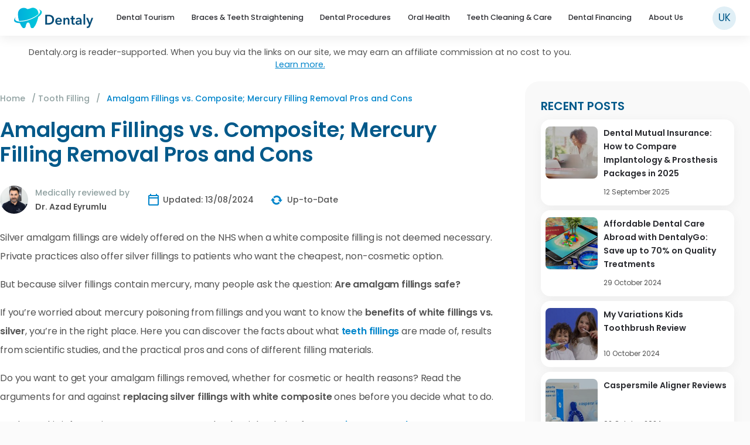

--- FILE ---
content_type: text/html; charset=UTF-8
request_url: https://www.dentaly.org/en/tooth-filling/amalgam-fillings/
body_size: 47624
content:
<!DOCTYPE html>
<html lang="en-GB" id="html">

<head>
	<meta charset="UTF-8">
	<meta http-equiv="X-UA-Compatible" content="IE=edge" />
  	<link rel="profile" href="https://gmpg.org/xfn/11">
	    <meta name="robots" content="index, follow">
    
	<!-- favicon.png -->
	<link rel="apple-touch-icon" sizes="180x180" href="https://www.dentaly.org/en/wp-content/themes/generatepress-child/content/favicons/apple-touch-icon.png">
	<link rel="icon" type="image/png" sizes="32x32" href="https://www.dentaly.org/en/wp-content/themes/generatepress-child/content/favicons/favicon-32x32.png">
	<link rel="icon" type="image/png" sizes="16x16" href="https://www.dentaly.org/en/wp-content/themes/generatepress-child/content/favicons/favicon-16x16.png">
	<!-- favicon.ico -->
	<link rel="icon" href="https://www.dentaly.org/en/favicon.ico" type="image/x-icon" nitro-exclude>
	<link rel="shortcut icon" href="https://www.dentaly.org/en/favicon.ico" type="image/x-icon" nitro-exclude />
	<!-- favicon.ico -->
	<link rel="manifest" href="https://www.dentaly.org/en/wp-content/themes/generatepress-child/content/favicons/site.webmanifest">
	<link rel="mask-icon" href="https://www.dentaly.org/en/wp-content/themes/generatepress-child/content/favicons/safari-pinned-tab.svg" color="#5bbad5">
	
	
	
		<!-- verification purposes on an affiliate platform -->
		<meta name="ir-site-verification-token" value="52640385" />
		<!-- // -->

		<!-- Bing webmaster tools start-->
		<meta name="msvalidate.01" content="E777E0FAD683B745D3F4E45E6C490C40" />
		<!-- Bing webmaster tools end-->

		<!-- Google Tag Manager -->
		<script>
			(function(w, d, s, l, i) {
				w[l] = w[l] || [];
				w[l].push({
					'gtm.start': new Date().getTime(),
					event: 'gtm.js'
				});
				var f = d.getElementsByTagName(s)[0],
					j = d.createElement(s),
					dl = l != 'dataLayer' ? '&l=' + l : '';
				j.async = true;
				j.src =
					'https://www.googletagmanager.com/gtm.js?id=' + i + dl;
				f.parentNode.insertBefore(j, f);
			})(window, document, 'script', 'dataLayer', 'GTM-NPHQ5H7');
		</script>
		<!-- End Google Tag Manager -->
        		<meta name="lang" content="EN" />
		<meta name="facebook-domain-verification" content="n4w162511wb72lsipem5ssbfvbfpg5" />
		
		<!-- Google tag (gtag.js) Google Analytics 4 -->
		<script async src="https://www.googletagmanager.com/gtag/js?id=G-8JSZTSFD27"></script>
		<script>
			window.dataLayer = window.dataLayer || [];

			function gtag() {
				dataLayer.push(arguments);
			}
			gtag('js', new Date());

			gtag('config', 'G-8JSZTSFD27');
		</script>

	

		
			
		<style>img:is([sizes="auto" i], [sizes^="auto," i]) { contain-intrinsic-size: 3000px 1500px }</style>
	
	<!-- This site is optimized with the Yoast SEO plugin v26.7 - https://yoast.com/wordpress/plugins/seo/ -->
	<title>Are Amalgam Fillings Safe? White vs. Silver, Filling Removal</title>
	<meta name="description" content="Silver amalgam fillings contain mercury, are they safe? Should you get amalgam fillings removed? What about the alternative: white composite fillings?" />
	<meta property="og:locale" content="en_GB" />
	<meta property="og:type" content="article" />
	<meta property="og:title" content="Are Amalgam Fillings Safe? White vs. Silver, Filling Removal" />
	<meta property="og:description" content="Silver amalgam fillings contain mercury, are they safe? Should you get amalgam fillings removed? What about the alternative: white composite fillings?" />
	<meta property="og:url" content="https://www.dentaly.org/en/tooth-filling/amalgam-fillings/" />
	<meta property="og:site_name" content="Dentaly.org" />
	<meta property="article:publisher" content="https://www.facebook.com/dentaly.org/" />
	<meta property="article:modified_time" content="2024-08-13T07:08:23+00:00" />
	<meta property="og:image" content="https://www.dentaly.org/en/wp-content/uploads/sites/3/2019/02/Amalgam-fillings-featured-image.jpg" />
	<meta property="og:image:width" content="766" />
	<meta property="og:image:height" content="402" />
	<meta property="og:image:type" content="image/jpeg" />
	<meta name="twitter:card" content="summary_large_image" />
	<meta name="twitter:site" content="@dentaly_site" />
	<meta name="twitter:label1" content="Estimated reading time" />
	<meta name="twitter:data1" content="21 minutes" />
	<script type="application/ld+json" class="yoast-schema-graph">{"@context":"https://schema.org","@graph":[{"@type":"ImageObject","inLanguage":"en-GB","@id":"https://www.dentaly.org/en/tooth-filling/amalgam-fillings/#primaryimage","url":"https://www.dentaly.org/en/wp-content/uploads/sites/3/2019/02/Amalgam-fillings-featured-image.jpg","contentUrl":"https://www.dentaly.org/en/wp-content/uploads/sites/3/2019/02/Amalgam-fillings-featured-image.jpg","width":"766","height":"402","caption":"are amalgam fillings safe"},{"@type":"BreadcrumbList","@id":"https://www.dentaly.org/en/tooth-filling/amalgam-fillings/#breadcrumb","itemListElement":[{"@type":"ListItem","position":1,"name":"Home","item":"https://www.dentaly.org/en/"},{"@type":"ListItem","position":2,"name":"Tooth Filling","item":"https://www.dentaly.org/en/tooth-filling/"},{"@type":"ListItem","position":3,"name":"Amalgam Fillings vs. Composite; Mercury Filling Removal Pros and Cons"}]},{"@type":"WebSite","@id":"https://www.dentaly.org/en/#website","url":"https://www.dentaly.org/en/","name":"Dentaly.org","description":"Your Oral Healthcare Portal","publisher":{"@id":"https://www.dentaly.org/en/#organization"},"potentialAction":[{"@type":"SearchAction","target":{"@type":"EntryPoint","urlTemplate":"https://www.dentaly.org/en/?s={search_term_string}"},"query-input":{"@type":"PropertyValueSpecification","valueRequired":true,"valueName":"search_term_string"}}],"inLanguage":"en-GB"},{"@type":"Organization","@id":"https://www.dentaly.org/en/#organization","name":"Dentaly.org","url":"https://www.dentaly.org/en/","logo":{"@type":"ImageObject","inLanguage":"en-GB","@id":"https://www.dentaly.org/en/#/schema/logo/image/","url":"https://www.dentaly.org/en/wp-content/uploads/sites/3/2015/11/Screenshot-2015-11-11-16.29.232.png","contentUrl":"https://www.dentaly.org/en/wp-content/uploads/sites/3/2015/11/Screenshot-2015-11-11-16.29.232.png","width":478,"height":178,"caption":"Dentaly.org"},"image":{"@id":"https://www.dentaly.org/en/#/schema/logo/image/"},"sameAs":["https://www.facebook.com/dentaly.org/","https://x.com/dentaly_site"]}]}</script>
	<!-- / Yoast SEO plugin. -->


<link rel='dns-prefetch' href='//scripts.mediavine.com' />
<link rel='stylesheet' id='generatepress-css' href='https://www.dentaly.org/wp-content/themes/generatepress/style.css' type='text/css' media='all' />
<link rel='stylesheet' id='generatepress-unsematic-gid-css' href='https://www.dentaly.org/wp-content/themes/generatepress/css/unsemantic-grid.css' type='text/css' media='all' />
<link rel='stylesheet' id='generatepress-mobile-css' href='https://www.dentaly.org/wp-content/themes/generatepress/css/mobile.css' type='text/css' media='all' />
<link rel='stylesheet' id='generatepress-child-css' href='https://www.dentaly.org/wp-content/themes/generatepress-child/page.min.css' type='text/css' media='all' />
<link rel='stylesheet' id='wp-block-library-css' href='https://www.dentaly.org/wp-includes/css/dist/block-library/style.min.css' type='text/css' media='all' />
<style id='wp-block-library-theme-inline-css' type='text/css'>
.wp-block-audio :where(figcaption){color:#555;font-size:13px;text-align:center}.is-dark-theme .wp-block-audio :where(figcaption){color:#ffffffa6}.wp-block-audio{margin:0 0 1em}.wp-block-code{border:1px solid #ccc;border-radius:4px;font-family:Menlo,Consolas,monaco,monospace;padding:.8em 1em}.wp-block-embed :where(figcaption){color:#555;font-size:13px;text-align:center}.is-dark-theme .wp-block-embed :where(figcaption){color:#ffffffa6}.wp-block-embed{margin:0 0 1em}.blocks-gallery-caption{color:#555;font-size:13px;text-align:center}.is-dark-theme .blocks-gallery-caption{color:#ffffffa6}:root :where(.wp-block-image figcaption){color:#555;font-size:13px;text-align:center}.is-dark-theme :root :where(.wp-block-image figcaption){color:#ffffffa6}.wp-block-image{margin:0 0 1em}.wp-block-pullquote{border-bottom:4px solid;border-top:4px solid;color:currentColor;margin-bottom:1.75em}.wp-block-pullquote cite,.wp-block-pullquote footer,.wp-block-pullquote__citation{color:currentColor;font-size:.8125em;font-style:normal;text-transform:uppercase}.wp-block-quote{border-left:.25em solid;margin:0 0 1.75em;padding-left:1em}.wp-block-quote cite,.wp-block-quote footer{color:currentColor;font-size:.8125em;font-style:normal;position:relative}.wp-block-quote:where(.has-text-align-right){border-left:none;border-right:.25em solid;padding-left:0;padding-right:1em}.wp-block-quote:where(.has-text-align-center){border:none;padding-left:0}.wp-block-quote.is-large,.wp-block-quote.is-style-large,.wp-block-quote:where(.is-style-plain){border:none}.wp-block-search .wp-block-search__label{font-weight:700}.wp-block-search__button{border:1px solid #ccc;padding:.375em .625em}:where(.wp-block-group.has-background){padding:1.25em 2.375em}.wp-block-separator.has-css-opacity{opacity:.4}.wp-block-separator{border:none;border-bottom:2px solid;margin-left:auto;margin-right:auto}.wp-block-separator.has-alpha-channel-opacity{opacity:1}.wp-block-separator:not(.is-style-wide):not(.is-style-dots){width:100px}.wp-block-separator.has-background:not(.is-style-dots){border-bottom:none;height:1px}.wp-block-separator.has-background:not(.is-style-wide):not(.is-style-dots){height:2px}.wp-block-table{margin:0 0 1em}.wp-block-table td,.wp-block-table th{word-break:normal}.wp-block-table :where(figcaption){color:#555;font-size:13px;text-align:center}.is-dark-theme .wp-block-table :where(figcaption){color:#ffffffa6}.wp-block-video :where(figcaption){color:#555;font-size:13px;text-align:center}.is-dark-theme .wp-block-video :where(figcaption){color:#ffffffa6}.wp-block-video{margin:0 0 1em}:root :where(.wp-block-template-part.has-background){margin-bottom:0;margin-top:0;padding:1.25em 2.375em}
</style>
<style id='co-authors-plus-coauthors-style-inline-css' type='text/css'>
.wp-block-co-authors-plus-coauthors.is-layout-flow [class*=wp-block-co-authors-plus]{display:inline}

</style>
<style id='co-authors-plus-avatar-style-inline-css' type='text/css'>
.wp-block-co-authors-plus-avatar :where(img){height:auto;max-width:100%;vertical-align:bottom}.wp-block-co-authors-plus-coauthors.is-layout-flow .wp-block-co-authors-plus-avatar :where(img){vertical-align:middle}.wp-block-co-authors-plus-avatar:is(.alignleft,.alignright){display:table}.wp-block-co-authors-plus-avatar.aligncenter{display:table;margin-inline:auto}

</style>
<style id='co-authors-plus-image-style-inline-css' type='text/css'>
.wp-block-co-authors-plus-image{margin-bottom:0}.wp-block-co-authors-plus-image :where(img){height:auto;max-width:100%;vertical-align:bottom}.wp-block-co-authors-plus-coauthors.is-layout-flow .wp-block-co-authors-plus-image :where(img){vertical-align:middle}.wp-block-co-authors-plus-image:is(.alignfull,.alignwide) :where(img){width:100%}.wp-block-co-authors-plus-image:is(.alignleft,.alignright){display:table}.wp-block-co-authors-plus-image.aligncenter{display:table;margin-inline:auto}

</style>
<link rel='stylesheet' id='wp-components-css' href='https://www.dentaly.org/wp-includes/css/dist/components/style.min.css' type='text/css' media='all' />
<link rel='stylesheet' id='wp-preferences-css' href='https://www.dentaly.org/wp-includes/css/dist/preferences/style.min.css' type='text/css' media='all' />
<link rel='stylesheet' id='wp-block-editor-css' href='https://www.dentaly.org/wp-includes/css/dist/block-editor/style.min.css' type='text/css' media='all' />
<link rel='stylesheet' id='popup-maker-block-library-style-css' href='https://www.dentaly.org/wp-content/plugins/popup-maker/dist/packages/block-library-style.css' type='text/css' media='all' />
<style id='classic-theme-styles-inline-css' type='text/css'>
/*! This file is auto-generated */
.wp-block-button__link{color:#fff;background-color:#32373c;border-radius:9999px;box-shadow:none;text-decoration:none;padding:calc(.667em + 2px) calc(1.333em + 2px);font-size:1.125em}.wp-block-file__button{background:#32373c;color:#fff;text-decoration:none}
</style>
<style id='global-styles-inline-css' type='text/css'>
:root{--wp--preset--aspect-ratio--square: 1;--wp--preset--aspect-ratio--4-3: 4/3;--wp--preset--aspect-ratio--3-4: 3/4;--wp--preset--aspect-ratio--3-2: 3/2;--wp--preset--aspect-ratio--2-3: 2/3;--wp--preset--aspect-ratio--16-9: 16/9;--wp--preset--aspect-ratio--9-16: 9/16;--wp--preset--color--black: #000000;--wp--preset--color--cyan-bluish-gray: #abb8c3;--wp--preset--color--white: #ffffff;--wp--preset--color--pale-pink: #f78da7;--wp--preset--color--vivid-red: #cf2e2e;--wp--preset--color--luminous-vivid-orange: #ff6900;--wp--preset--color--luminous-vivid-amber: #fcb900;--wp--preset--color--light-green-cyan: #7bdcb5;--wp--preset--color--vivid-green-cyan: #00d084;--wp--preset--color--pale-cyan-blue: #8ed1fc;--wp--preset--color--vivid-cyan-blue: #0693e3;--wp--preset--color--vivid-purple: #9b51e0;--wp--preset--gradient--vivid-cyan-blue-to-vivid-purple: linear-gradient(135deg,rgba(6,147,227,1) 0%,rgb(155,81,224) 100%);--wp--preset--gradient--light-green-cyan-to-vivid-green-cyan: linear-gradient(135deg,rgb(122,220,180) 0%,rgb(0,208,130) 100%);--wp--preset--gradient--luminous-vivid-amber-to-luminous-vivid-orange: linear-gradient(135deg,rgba(252,185,0,1) 0%,rgba(255,105,0,1) 100%);--wp--preset--gradient--luminous-vivid-orange-to-vivid-red: linear-gradient(135deg,rgba(255,105,0,1) 0%,rgb(207,46,46) 100%);--wp--preset--gradient--very-light-gray-to-cyan-bluish-gray: linear-gradient(135deg,rgb(238,238,238) 0%,rgb(169,184,195) 100%);--wp--preset--gradient--cool-to-warm-spectrum: linear-gradient(135deg,rgb(74,234,220) 0%,rgb(151,120,209) 20%,rgb(207,42,186) 40%,rgb(238,44,130) 60%,rgb(251,105,98) 80%,rgb(254,248,76) 100%);--wp--preset--gradient--blush-light-purple: linear-gradient(135deg,rgb(255,206,236) 0%,rgb(152,150,240) 100%);--wp--preset--gradient--blush-bordeaux: linear-gradient(135deg,rgb(254,205,165) 0%,rgb(254,45,45) 50%,rgb(107,0,62) 100%);--wp--preset--gradient--luminous-dusk: linear-gradient(135deg,rgb(255,203,112) 0%,rgb(199,81,192) 50%,rgb(65,88,208) 100%);--wp--preset--gradient--pale-ocean: linear-gradient(135deg,rgb(255,245,203) 0%,rgb(182,227,212) 50%,rgb(51,167,181) 100%);--wp--preset--gradient--electric-grass: linear-gradient(135deg,rgb(202,248,128) 0%,rgb(113,206,126) 100%);--wp--preset--gradient--midnight: linear-gradient(135deg,rgb(2,3,129) 0%,rgb(40,116,252) 100%);--wp--preset--font-size--small: 13px;--wp--preset--font-size--medium: 20px;--wp--preset--font-size--large: 36px;--wp--preset--font-size--x-large: 42px;--wp--preset--spacing--20: 0.44rem;--wp--preset--spacing--30: 0.67rem;--wp--preset--spacing--40: 1rem;--wp--preset--spacing--50: 1.5rem;--wp--preset--spacing--60: 2.25rem;--wp--preset--spacing--70: 3.38rem;--wp--preset--spacing--80: 5.06rem;--wp--preset--shadow--natural: 6px 6px 9px rgba(0, 0, 0, 0.2);--wp--preset--shadow--deep: 12px 12px 50px rgba(0, 0, 0, 0.4);--wp--preset--shadow--sharp: 6px 6px 0px rgba(0, 0, 0, 0.2);--wp--preset--shadow--outlined: 6px 6px 0px -3px rgba(255, 255, 255, 1), 6px 6px rgba(0, 0, 0, 1);--wp--preset--shadow--crisp: 6px 6px 0px rgba(0, 0, 0, 1);}:where(.is-layout-flex){gap: 0.5em;}:where(.is-layout-grid){gap: 0.5em;}body .is-layout-flex{display: flex;}.is-layout-flex{flex-wrap: wrap;align-items: center;}.is-layout-flex > :is(*, div){margin: 0;}body .is-layout-grid{display: grid;}.is-layout-grid > :is(*, div){margin: 0;}:where(.wp-block-columns.is-layout-flex){gap: 2em;}:where(.wp-block-columns.is-layout-grid){gap: 2em;}:where(.wp-block-post-template.is-layout-flex){gap: 1.25em;}:where(.wp-block-post-template.is-layout-grid){gap: 1.25em;}.has-black-color{color: var(--wp--preset--color--black) !important;}.has-cyan-bluish-gray-color{color: var(--wp--preset--color--cyan-bluish-gray) !important;}.has-white-color{color: var(--wp--preset--color--white) !important;}.has-pale-pink-color{color: var(--wp--preset--color--pale-pink) !important;}.has-vivid-red-color{color: var(--wp--preset--color--vivid-red) !important;}.has-luminous-vivid-orange-color{color: var(--wp--preset--color--luminous-vivid-orange) !important;}.has-luminous-vivid-amber-color{color: var(--wp--preset--color--luminous-vivid-amber) !important;}.has-light-green-cyan-color{color: var(--wp--preset--color--light-green-cyan) !important;}.has-vivid-green-cyan-color{color: var(--wp--preset--color--vivid-green-cyan) !important;}.has-pale-cyan-blue-color{color: var(--wp--preset--color--pale-cyan-blue) !important;}.has-vivid-cyan-blue-color{color: var(--wp--preset--color--vivid-cyan-blue) !important;}.has-vivid-purple-color{color: var(--wp--preset--color--vivid-purple) !important;}.has-black-background-color{background-color: var(--wp--preset--color--black) !important;}.has-cyan-bluish-gray-background-color{background-color: var(--wp--preset--color--cyan-bluish-gray) !important;}.has-white-background-color{background-color: var(--wp--preset--color--white) !important;}.has-pale-pink-background-color{background-color: var(--wp--preset--color--pale-pink) !important;}.has-vivid-red-background-color{background-color: var(--wp--preset--color--vivid-red) !important;}.has-luminous-vivid-orange-background-color{background-color: var(--wp--preset--color--luminous-vivid-orange) !important;}.has-luminous-vivid-amber-background-color{background-color: var(--wp--preset--color--luminous-vivid-amber) !important;}.has-light-green-cyan-background-color{background-color: var(--wp--preset--color--light-green-cyan) !important;}.has-vivid-green-cyan-background-color{background-color: var(--wp--preset--color--vivid-green-cyan) !important;}.has-pale-cyan-blue-background-color{background-color: var(--wp--preset--color--pale-cyan-blue) !important;}.has-vivid-cyan-blue-background-color{background-color: var(--wp--preset--color--vivid-cyan-blue) !important;}.has-vivid-purple-background-color{background-color: var(--wp--preset--color--vivid-purple) !important;}.has-black-border-color{border-color: var(--wp--preset--color--black) !important;}.has-cyan-bluish-gray-border-color{border-color: var(--wp--preset--color--cyan-bluish-gray) !important;}.has-white-border-color{border-color: var(--wp--preset--color--white) !important;}.has-pale-pink-border-color{border-color: var(--wp--preset--color--pale-pink) !important;}.has-vivid-red-border-color{border-color: var(--wp--preset--color--vivid-red) !important;}.has-luminous-vivid-orange-border-color{border-color: var(--wp--preset--color--luminous-vivid-orange) !important;}.has-luminous-vivid-amber-border-color{border-color: var(--wp--preset--color--luminous-vivid-amber) !important;}.has-light-green-cyan-border-color{border-color: var(--wp--preset--color--light-green-cyan) !important;}.has-vivid-green-cyan-border-color{border-color: var(--wp--preset--color--vivid-green-cyan) !important;}.has-pale-cyan-blue-border-color{border-color: var(--wp--preset--color--pale-cyan-blue) !important;}.has-vivid-cyan-blue-border-color{border-color: var(--wp--preset--color--vivid-cyan-blue) !important;}.has-vivid-purple-border-color{border-color: var(--wp--preset--color--vivid-purple) !important;}.has-vivid-cyan-blue-to-vivid-purple-gradient-background{background: var(--wp--preset--gradient--vivid-cyan-blue-to-vivid-purple) !important;}.has-light-green-cyan-to-vivid-green-cyan-gradient-background{background: var(--wp--preset--gradient--light-green-cyan-to-vivid-green-cyan) !important;}.has-luminous-vivid-amber-to-luminous-vivid-orange-gradient-background{background: var(--wp--preset--gradient--luminous-vivid-amber-to-luminous-vivid-orange) !important;}.has-luminous-vivid-orange-to-vivid-red-gradient-background{background: var(--wp--preset--gradient--luminous-vivid-orange-to-vivid-red) !important;}.has-very-light-gray-to-cyan-bluish-gray-gradient-background{background: var(--wp--preset--gradient--very-light-gray-to-cyan-bluish-gray) !important;}.has-cool-to-warm-spectrum-gradient-background{background: var(--wp--preset--gradient--cool-to-warm-spectrum) !important;}.has-blush-light-purple-gradient-background{background: var(--wp--preset--gradient--blush-light-purple) !important;}.has-blush-bordeaux-gradient-background{background: var(--wp--preset--gradient--blush-bordeaux) !important;}.has-luminous-dusk-gradient-background{background: var(--wp--preset--gradient--luminous-dusk) !important;}.has-pale-ocean-gradient-background{background: var(--wp--preset--gradient--pale-ocean) !important;}.has-electric-grass-gradient-background{background: var(--wp--preset--gradient--electric-grass) !important;}.has-midnight-gradient-background{background: var(--wp--preset--gradient--midnight) !important;}.has-small-font-size{font-size: var(--wp--preset--font-size--small) !important;}.has-medium-font-size{font-size: var(--wp--preset--font-size--medium) !important;}.has-large-font-size{font-size: var(--wp--preset--font-size--large) !important;}.has-x-large-font-size{font-size: var(--wp--preset--font-size--x-large) !important;}
:where(.wp-block-post-template.is-layout-flex){gap: 1.25em;}:where(.wp-block-post-template.is-layout-grid){gap: 1.25em;}
:where(.wp-block-columns.is-layout-flex){gap: 2em;}:where(.wp-block-columns.is-layout-grid){gap: 2em;}
:root :where(.wp-block-pullquote){font-size: 1.5em;line-height: 1.6;}
</style>
<style id='dominant-color-styles-inline-css' type='text/css'>
img[data-dominant-color]:not(.has-transparency) { background-color: var(--dominant-color); }
</style>
<link rel='stylesheet' id='kk-star-ratings-css' href='https://www.dentaly.org/wp-content/plugins/kk-star-ratings/src/core/public/css/kk-star-ratings.css' type='text/css' media='all' />
<link rel='stylesheet' id='toc-screen-css' href='https://www.dentaly.org/wp-content/plugins/table-of-contents-plus/screen.min.css' type='text/css' media='all' />
<link rel='stylesheet' id='cookie-notice-front-css' href='https://www.dentaly.org/wp-content/plugins/cookie-notice/css/front.min.css' type='text/css' media='all' />
<link rel='stylesheet' id='popup-maker-site-css' href='https://www.dentaly.org/wp-content/plugins/popup-maker/dist/assets/site.css' type='text/css' media='all' />
<style id='popup-maker-site-inline-css' type='text/css'>
/* Popup Theme 4689: Light Box */
.pum-theme-4689, .pum-theme-lightbox { background-color: rgba( 0, 0, 0, 0.60 ) } 
.pum-theme-4689 .pum-container, .pum-theme-lightbox .pum-container { padding: 18px; border-radius: 3px; border: 8px solid #000000; box-shadow: 0px 0px 30px 0px rgba( 2, 2, 2, 1.00 ); background-color: rgba( 255, 255, 255, 1.00 ) } 
.pum-theme-4689 .pum-title, .pum-theme-lightbox .pum-title { color: #000000; text-align: left; text-shadow: 0px 0px 0px rgba( 2, 2, 2, 0.23 ); font-family: inherit; font-weight: 100; font-size: 32px; line-height: 36px } 
.pum-theme-4689 .pum-content, .pum-theme-lightbox .pum-content { color: #000000; font-family: inherit; font-weight: 100 } 
.pum-theme-4689 .pum-content + .pum-close, .pum-theme-lightbox .pum-content + .pum-close { position: absolute; height: 30px; width: 30px; left: auto; right: -14px; bottom: auto; top: -14px; padding: 0px; color: #ffffff; font-family: inherit; font-weight: 100; font-size: 24px; line-height: 26px; border: 2px solid #ffffff; border-radius: 30px; box-shadow: 0px 0px 15px 1px rgba( 2, 2, 2, 0.75 ); text-shadow: 0px 0px 0px rgba( 0, 0, 0, 0.23 ); background-color: rgba( 0, 0, 0, 1.00 ) } 

/* Popup Theme 16436: Content Only - For use with page builders or block editor */
.pum-theme-16436, .pum-theme-content-only { background-color: rgba( 0, 0, 0, 0.70 ) } 
.pum-theme-16436 .pum-container, .pum-theme-content-only .pum-container { padding: 0px; border-radius: 0px; border: 1px none #000000; box-shadow: 0px 0px 0px 0px rgba( 2, 2, 2, 0.00 ) } 
.pum-theme-16436 .pum-title, .pum-theme-content-only .pum-title { color: #000000; text-align: left; text-shadow: 0px 0px 0px rgba( 2, 2, 2, 0.23 ); font-family: inherit; font-weight: 400; font-size: 32px; line-height: 36px } 
.pum-theme-16436 .pum-content, .pum-theme-content-only .pum-content { color: #8c8c8c; font-family: inherit; font-weight: 400 } 
.pum-theme-16436 .pum-content + .pum-close, .pum-theme-content-only .pum-content + .pum-close { position: absolute; height: 18px; width: 18px; left: auto; right: 7px; bottom: auto; top: 7px; padding: 0px; color: #000000; font-family: inherit; font-weight: 700; font-size: 20px; line-height: 20px; border: 1px none #ffffff; border-radius: 15px; box-shadow: 0px 0px 0px 0px rgba( 2, 2, 2, 0.00 ); text-shadow: 0px 0px 0px rgba( 0, 0, 0, 0.00 ); background-color: rgba( 255, 255, 255, 0.00 ) } 

/* Popup Theme 15259: Floating Bar - Soft Blue */
.pum-theme-15259, .pum-theme-floating-bar { background-color: rgba( 255, 255, 255, 0.00 ) } 
.pum-theme-15259 .pum-container, .pum-theme-floating-bar .pum-container { padding: 8px; border-radius: 0px; border: 1px none #000000; box-shadow: 1px 1px 3px 0px rgba( 2, 2, 2, 0.23 ); background-color: rgba( 238, 246, 252, 1.00 ) } 
.pum-theme-15259 .pum-title, .pum-theme-floating-bar .pum-title { color: #505050; text-align: left; text-shadow: 0px 0px 0px rgba( 2, 2, 2, 0.23 ); font-family: inherit; font-weight: 400; font-size: 32px; line-height: 36px } 
.pum-theme-15259 .pum-content, .pum-theme-floating-bar .pum-content { color: #505050; font-family: inherit; font-weight: 400 } 
.pum-theme-15259 .pum-content + .pum-close, .pum-theme-floating-bar .pum-content + .pum-close { position: absolute; height: 18px; width: 18px; left: auto; right: 5px; bottom: auto; top: 50%; padding: 0px; color: #505050; font-family: Sans-Serif; font-weight: 700; font-size: 15px; line-height: 18px; border: 1px solid #505050; border-radius: 15px; box-shadow: 0px 0px 0px 0px rgba( 2, 2, 2, 0.00 ); text-shadow: 0px 0px 0px rgba( 0, 0, 0, 0.00 ); background-color: rgba( 255, 255, 255, 0.00 ); transform: translate(0, -50%) } 

/* Popup Theme 15260: Floating Bar - Soft Blue */
.pum-theme-15260, .pum-theme-floating-bar-2 { background-color: rgba( 255, 255, 255, 0.00 ) } 
.pum-theme-15260 .pum-container, .pum-theme-floating-bar-2 .pum-container { padding: 8px; border-radius: 0px; border: 1px none #000000; box-shadow: 1px 1px 3px 0px rgba( 2, 2, 2, 0.23 ); background-color: rgba( 238, 246, 252, 1.00 ) } 
.pum-theme-15260 .pum-title, .pum-theme-floating-bar-2 .pum-title { color: #505050; text-align: left; text-shadow: 0px 0px 0px rgba( 2, 2, 2, 0.23 ); font-family: inherit; font-weight: 400; font-size: 32px; line-height: 36px } 
.pum-theme-15260 .pum-content, .pum-theme-floating-bar-2 .pum-content { color: #505050; font-family: inherit; font-weight: 400 } 
.pum-theme-15260 .pum-content + .pum-close, .pum-theme-floating-bar-2 .pum-content + .pum-close { position: absolute; height: 18px; width: 18px; left: auto; right: 5px; bottom: auto; top: 50%; padding: 0px; color: #505050; font-family: Sans-Serif; font-weight: 700; font-size: 15px; line-height: 18px; border: 1px solid #505050; border-radius: 15px; box-shadow: 0px 0px 0px 0px rgba( 2, 2, 2, 0.00 ); text-shadow: 0px 0px 0px rgba( 0, 0, 0, 0.00 ); background-color: rgba( 255, 255, 255, 0.00 ); transform: translate(0, -50%) } 

/* Popup Theme 4694: Default Theme */
.pum-theme-4694, .pum-theme-default-theme { background-color: rgba( 255, 255, 255, 1.00 ) } 
.pum-theme-4694 .pum-container, .pum-theme-default-theme .pum-container { padding: 18px; border-radius: 0px; border: 1px none #000000; box-shadow: 1px 1px 3px 0px rgba( 2, 2, 2, 0.23 ); background-color: rgba( 249, 249, 249, 1.00 ) } 
.pum-theme-4694 .pum-title, .pum-theme-default-theme .pum-title { color: #000000; text-align: left; text-shadow: 0px 0px 0px rgba( 2, 2, 2, 0.23 ); font-family: inherit; font-weight: inherit; font-size: 32px; font-style: normal; line-height: 36px } 
.pum-theme-4694 .pum-content, .pum-theme-default-theme .pum-content { color: #8c8c8c; font-family: inherit; font-weight: inherit; font-style: normal } 
.pum-theme-4694 .pum-content + .pum-close, .pum-theme-default-theme .pum-content + .pum-close { position: absolute; height: auto; width: auto; left: auto; right: 0px; bottom: auto; top: 0px; padding: 8px; color: #ffffff; font-family: inherit; font-weight: inherit; font-size: 12px; font-style: normal; line-height: 14px; border: 1px none #ffffff; border-radius: 0px; box-shadow: 0px 0px 0px 0px rgba( 2, 2, 2, 0.23 ); text-shadow: 0px 0px 0px rgba( 0, 0, 0, 0.23 ); background-color: rgba( 0, 183, 205, 1.00 ) } 

/* Popup Theme 4695: Default Theme */
.pum-theme-4695, .pum-theme-default-theme { background-color: rgba( 255, 255, 255, 1.00 ) } 
.pum-theme-4695 .pum-container, .pum-theme-default-theme .pum-container { padding: 18px; border-radius: 0px; border: 1px none #000000; box-shadow: 1px 1px 3px 0px rgba( 2, 2, 2, 0.23 ); background-color: rgba( 249, 249, 249, 1.00 ) } 
.pum-theme-4695 .pum-title, .pum-theme-default-theme .pum-title { color: #000000; text-align: left; text-shadow: 0px 0px 0px rgba( 2, 2, 2, 0.23 ); font-family: inherit; font-weight: inherit; font-size: 32px; font-style: normal; line-height: 36px } 
.pum-theme-4695 .pum-content, .pum-theme-default-theme .pum-content { color: #8c8c8c; font-family: inherit; font-weight: inherit; font-style: normal } 
.pum-theme-4695 .pum-content + .pum-close, .pum-theme-default-theme .pum-content + .pum-close { position: absolute; height: auto; width: auto; left: auto; right: 0px; bottom: auto; top: 0px; padding: 8px; color: #ffffff; font-family: inherit; font-weight: inherit; font-size: 12px; font-style: normal; line-height: 14px; border: 1px none #ffffff; border-radius: 0px; box-shadow: 0px 0px 0px 0px rgba( 2, 2, 2, 0.23 ); text-shadow: 0px 0px 0px rgba( 0, 0, 0, 0.23 ); background-color: rgba( 0, 183, 205, 1.00 ) } 

/* Popup Theme 4690: Enterprise Blue */
.pum-theme-4690, .pum-theme-enterprise-blue { background-color: rgba( 0, 0, 0, 0.70 ) } 
.pum-theme-4690 .pum-container, .pum-theme-enterprise-blue .pum-container { padding: 28px; border-radius: 5px; border: 1px none #000000; box-shadow: 0px 10px 25px 4px rgba( 2, 2, 2, 0.50 ); background-color: rgba( 255, 255, 255, 1.00 ) } 
.pum-theme-4690 .pum-title, .pum-theme-enterprise-blue .pum-title { color: #315b7c; text-align: left; text-shadow: 0px 0px 0px rgba( 2, 2, 2, 0.23 ); font-family: inherit; font-size: 34px; line-height: 36px } 
.pum-theme-4690 .pum-content, .pum-theme-enterprise-blue .pum-content { color: #2d2d2d; font-family: inherit } 
.pum-theme-4690 .pum-content + .pum-close, .pum-theme-enterprise-blue .pum-content + .pum-close { position: absolute; height: 28px; width: 28px; left: auto; right: 8px; bottom: auto; top: 8px; padding: 4px; color: #ffffff; font-family: inherit; font-size: 20px; line-height: 20px; border: 1px none #ffffff; border-radius: 42px; box-shadow: 0px 0px 0px 0px rgba( 2, 2, 2, 0.23 ); text-shadow: 0px 0px 0px rgba( 0, 0, 0, 0.23 ); background-color: rgba( 49, 91, 124, 1.00 ) } 

/* Popup Theme 4691: Hello Box */
.pum-theme-4691, .pum-theme-hello-box { background-color: rgba( 0, 0, 0, 0.75 ) } 
.pum-theme-4691 .pum-container, .pum-theme-hello-box .pum-container { padding: 30px; border-radius: 80px; border: 14px solid #81d742; box-shadow: 0px 0px 0px 0px rgba( 2, 2, 2, 0.00 ); background-color: rgba( 255, 255, 255, 1.00 ) } 
.pum-theme-4691 .pum-title, .pum-theme-hello-box .pum-title { color: #2d2d2d; text-align: left; text-shadow: 0px 0px 0px rgba( 2, 2, 2, 0.23 ); font-family: Montserrat; font-size: 32px; line-height: 36px } 
.pum-theme-4691 .pum-content, .pum-theme-hello-box .pum-content { color: #2d2d2d; font-family: inherit } 
.pum-theme-4691 .pum-content + .pum-close, .pum-theme-hello-box .pum-content + .pum-close { position: absolute; height: auto; width: auto; left: auto; right: -30px; bottom: auto; top: -30px; padding: 0px; color: #2d2d2d; font-family: inherit; font-size: 32px; line-height: 28px; border: 1px none #ffffff; border-radius: 28px; box-shadow: 0px 0px 0px 0px rgba( 2, 2, 2, 0.23 ); text-shadow: 0px 0px 0px rgba( 0, 0, 0, 0.23 ); background-color: rgba( 255, 255, 255, 1.00 ) } 

/* Popup Theme 4692: Cutting Edge */
.pum-theme-4692, .pum-theme-cutting-edge { background-color: rgba( 0, 0, 0, 0.50 ) } 
.pum-theme-4692 .pum-container, .pum-theme-cutting-edge .pum-container { padding: 18px; border-radius: 0px; border: 1px none #000000; box-shadow: 0px 10px 25px 0px rgba( 2, 2, 2, 0.50 ); background-color: rgba( 30, 115, 190, 1.00 ) } 
.pum-theme-4692 .pum-title, .pum-theme-cutting-edge .pum-title { color: #ffffff; text-align: left; text-shadow: 0px 0px 0px rgba( 2, 2, 2, 0.23 ); font-family: Sans-Serif; font-size: 26px; line-height: 28px } 
.pum-theme-4692 .pum-content, .pum-theme-cutting-edge .pum-content { color: #ffffff; font-family: inherit } 
.pum-theme-4692 .pum-content + .pum-close, .pum-theme-cutting-edge .pum-content + .pum-close { position: absolute; height: 24px; width: 24px; left: auto; right: 0px; bottom: auto; top: 0px; padding: 0px; color: #1e73be; font-family: inherit; font-size: 32px; line-height: 24px; border: 1px none #ffffff; border-radius: 0px; box-shadow: -1px 1px 1px 0px rgba( 2, 2, 2, 0.10 ); text-shadow: -1px 1px 1px rgba( 0, 0, 0, 0.10 ); background-color: rgba( 238, 238, 34, 1.00 ) } 

/* Popup Theme 4693: Framed Border */
.pum-theme-4693, .pum-theme-framed-border { background-color: rgba( 255, 255, 255, 0.50 ) } 
.pum-theme-4693 .pum-container, .pum-theme-framed-border .pum-container { padding: 18px; border-radius: 0px; border: 20px outset #dd3333; box-shadow: 1px 1px 3px 0px rgba( 2, 2, 2, 0.97 ) inset; background-color: rgba( 255, 251, 239, 1.00 ) } 
.pum-theme-4693 .pum-title, .pum-theme-framed-border .pum-title { color: #000000; text-align: left; text-shadow: 0px 0px 0px rgba( 2, 2, 2, 0.23 ); font-family: inherit; font-size: 32px; line-height: 36px } 
.pum-theme-4693 .pum-content, .pum-theme-framed-border .pum-content { color: #2d2d2d; font-family: inherit } 
.pum-theme-4693 .pum-content + .pum-close, .pum-theme-framed-border .pum-content + .pum-close { position: absolute; height: 20px; width: 20px; left: auto; right: -20px; bottom: auto; top: -20px; padding: 0px; color: #ffffff; font-family: Acme; font-size: 20px; line-height: 20px; border: 1px none #ffffff; border-radius: 0px; box-shadow: 0px 0px 0px 0px rgba( 2, 2, 2, 0.23 ); text-shadow: 0px 0px 0px rgba( 0, 0, 0, 0.23 ); background-color: rgba( 0, 0, 0, 0.55 ) } 

#pum-61234 {z-index: 1999999999}
#pum-58412 {z-index: 1999999999}
#pum-45995 {z-index: 1999999999}
#pum-16740 {z-index: 1999999999}

</style>
<link rel='stylesheet' id='call_dentist_widget-shortcode-css' href='https://www.dentaly.org/wp-content/plugins/dentaly-core/css/shortcodes/call-widget.css' type='text/css' media='all' />
<script src="https://www.dentaly.org/wp-content/plugins/dentaly-core/js/shortcodes/wptb-scripts.js" defer="defer" type="text/javascript"></script>
<script type="text/javascript" src="https://www.dentaly.org/wp-includes/js/jquery/jquery.min.js" id="jquery-core-js"></script>
<script type="text/javascript" src="https://www.dentaly.org/wp-includes/js/jquery/jquery-migrate.min.js" id="jquery-migrate-js"></script>
<script src="https://scripts.mediavine.com/tags/dentaly.js?ver=6.7.4" defer="defer" type="text/javascript"></script>
<script src="https://www.dentaly.org/wp-content/themes/generatepress-child/js/inc/shortcodes/intlTelInput.js" defer="defer" type="text/javascript"></script>
<script src="https://www.dentaly.org/wp-content/themes/generatepress-child/js/utils.js" defer="defer" type="text/javascript"></script>
<link rel="https://api.w.org/" href="https://www.dentaly.org/en/wp-json/" /><link rel="alternate" title="JSON" type="application/json" href="https://www.dentaly.org/en/wp-json/wp/v2/pages/7172" /><link rel="EditURI" type="application/rsd+xml" title="RSD" href="https://www.dentaly.org/en/xmlrpc.php?rsd" />
<meta name="generator" content="WordPress 6.7.4" />
<link rel='shortlink' href='https://www.dentaly.org/en/?p=7172' />
<link rel="alternate" title="oEmbed (JSON)" type="application/json+oembed" href="https://www.dentaly.org/en/wp-json/oembed/1.0/embed?url=https%3A%2F%2Fwww.dentaly.org%2Fen%2Ftooth-filling%2Famalgam-fillings%2F" />
<link rel="alternate" title="oEmbed (XML)" type="text/xml+oembed" href="https://www.dentaly.org/en/wp-json/oembed/1.0/embed?url=https%3A%2F%2Fwww.dentaly.org%2Fen%2Ftooth-filling%2Famalgam-fillings%2F&#038;format=xml" />
<meta name="generator" content="dominant-color-images 1.2.0">
<script type="application/ld+json">{
    "@context": "https://schema.org/",
    "@type": "CreativeWorkSeries",
    "name": "Amalgam Fillings vs. Composite; Mercury Filling Removal Pros and Cons",
    "aggregateRating": {
        "@type": "AggregateRating",
        "ratingValue": "3.6",
        "bestRating": "5",
        "ratingCount": "16"
    }
}</script><link rel="alternate" hreflang="en-GB" href="https://www.dentaly.org/en/tooth-filling/amalgam-fillings/"  />
<link rel="alternate"  hreflang="x-default" href="https://www.dentaly.org/en/tooth-filling/amalgam-fillings/"  />
<meta name="generator" content="performance-lab 4.0.1; plugins: dominant-color-images">
<meta name="referrer" content="unsafe-url"/><meta name="ahrefs-site-verification" content="1cf859f3d8ff6d24b0fda178c53d1143298c242555f1e2d09c18589a8c6bfe18">

<meta name="google-site-verification" content="1xYqVzusOVg5we8-J31KXEJFxUQycE8qon0lmDFyIkY" />
<script type="application/ld+json">{"@context":"https:\/\/schema.org","headline":"Amalgam Fillings vs. Composite; Mercury Filling Removal Pros and Cons","image":"https:\/\/www.dentaly.org\/en\/wp-content\/uploads\/sites\/3\/2019\/02\/Amalgam-fillings-featured-image-150x150.jpg","@type":"Article","author":[],"editor":[{"@type":"Person","name":"Dr. Azad Eyrumlu","url":"https:\/\/www.dentaly.org\/en\/author\/dr-azad-eyrumlu\/","description":"Dr Azad Eyrumlu, DDS, DMD, MSc, Specialist in Oral Surgery and CEO of Banning Dental Group has been involved in training, mentoring and supporting dentists with clinical and dento-legal matters across both NHS and Private Dentistry and was an Executive Clinical Director for the largest privately-owned dental cooperate in the UK. He has a specialisation in Implantology from FAPI University in Sao Paolo in cooperation with the Paris Rene University and has several years of experience in prosthetics and aesthetics. Azad has a philosophy of treating his patients with a \u201cTotal Solution\u201d implant approach and has extensive experience in the diagnosis and treatment of Peri-implantitis and surgery."}]}</script>
<link rel="canonical" href="https://www.dentaly.org/en/tooth-filling/amalgam-fillings/" /><meta name="viewport" content="width=device-width, initial-scale=1"><noscript><style>.lazyload[data-src]{display:none !important;}</style></noscript><style>.lazyload{background-image:none !important;}.lazyload:before{background-image:none !important;}</style><!-- Vital Signs Tracker -->
<script>
  var _paq = window._paq = window._paq || [];
  /* tracker methods like "setCustomDimension" should be called before "trackPageView" */
  _paq.push(['trackPageView']);
  _paq.push(['enableLinkTracking']);
  (function() {
    var u="https://analytics.vitalsignstracker.com/";
    _paq.push(['setTrackerUrl', u+'js/tracker.php']);
    _paq.push(['setSiteId', '323']);
    var d=document, g=d.createElement('script'), s=d.getElementsByTagName('script')[0];
    g.async=true; g.src=u+'js/tracker.php'; s.parentNode.insertBefore(g,s);
  })();
</script>
<!-- End Vital Signs Tracker Code -->
<!-- Google tag (gtag.js) --> <script async src="https://www.googletagmanager.com/gtag/js?id=G-B6M74ME94L"></script> <script> window.dataLayer = window.dataLayer || []; function gtag(){dataLayer.push(arguments);} gtag('js', new Date()); gtag('config', 'G-B6M74ME94L'); </script>
<meta name="google-site-verification" content="tGL5Y9EgEEViWSlbyuIv_EY7DTmjHlmwBwGlRt9ZA3A" />
<link rel="icon" href="https://www.dentaly.org/en/wp-content/uploads/sites/3/2020/04/cropped-ms-icon-310x310-1-32x32.png" sizes="32x32" />
<link rel="icon" href="https://www.dentaly.org/en/wp-content/uploads/sites/3/2020/04/cropped-ms-icon-310x310-1-192x192.png" sizes="192x192" />
<link rel="apple-touch-icon" href="https://www.dentaly.org/en/wp-content/uploads/sites/3/2020/04/cropped-ms-icon-310x310-1-180x180.png" />
<meta name="msapplication-TileImage" content="https://www.dentaly.org/en/wp-content/uploads/sites/3/2020/04/cropped-ms-icon-310x310-1-270x270.png" />
		<style type="text/css" id="wp-custom-css">
			.header__control-search-btn {display:none;}
.wp-block-image figure {
	max-width: 300px;
}
.wp-block-image figcaption {
	display: inline !important;
}

.wp-block-image figcaption:before {
	content: '';
	display:table;
	width: 100%;
}
.wp-block-image.fullwidth figure {
	max-width: 100%;
}


/* */

#popmake-45995{
	padding: 0;
	max-width: 768px !important;
}

#popmake-45995 a br{
	display:none;
}

#popmake-45995 .popmake-content a img:last-of-type{
	display: none;
}
#popmake-45995 .popmake-close{
	right: -5px;
}
@media only screen and (max-width: 1024px) {
	html.pum-open.pum-open-overlay.pum-open-scrollable body>[aria-hidden] {
		padding-right: 0 !important;
	}
}

@media only screen and (max-width: 768px) {
	#popmake-45995 {
	width: 80% !important;
		left: 50% !important;
		transform: translate(-50%, -50%);
		top: 50% !important;
	}
	
	#popmake-45995 .pum-container, .pum-theme-lightbox .pum-container{
	border-width: 4px;
}
}

@media only screen and (max-width: 460px) {
  #popmake-45995 .popmake-content a img:last-of-type{
		display: block;
	}
	#popmake-45995 .popmake-content a img:first-of-type{
		display: none;
	}
}

#popmake-45995 .pum-container, .pum-theme-lightbox .pum-container{
	border-color: #fff;
}
@media only screen and (min-width: 1024px) { 
	.wptb-table-container{min-height: 250px;}
	.wptb-preview-table{width: 100% !important;min-width: 100% !important;
    display: table !important;    border: none !important;}
}
#item_menu_7 .mega-menu__body__link{
	margin-top:0px
}
@media(min-width:1150px)
{
	.mega-menu__item{
	padding: 24px 0px;
}
} 


.gform-theme--foundation{
	--gf-form-gap-y: 25px !important;
}
#gform_wrapper_1{
	max-width: 100%;
    padding: 30px 30px;
    background: #f9f9f9;
    border-radius: 25px;
}
#gform_wrapper_2{
	max-width: 100%;
    padding: 30px 30px;
    background: #f9f9f9;
    border-radius: 25px;
}

#gform_submit_button_1{
	    text-transform: uppercase;
    font-weight: 700;
    color: #fff;
    border: none;
    padding: 10px;
    background: #007bbd;
    cursor: pointer;
    background: #ff595d;
    margin-bottom: 15px;
}		</style>
		</head>


<body itemtype='https://schema.org/WebPage' itemscope='itemscope' class="right-sidebar nav-below-header fluid-header separate-containers active-footer-widgets-0 nav-aligned-center header-aligned-center dropdown-hover featured-image-active page-default">

	<!-- Google Tag Manager (noscript) -->
	<noscript>
		<iframe src="https://www.googletagmanager.com/ns.html?id=GTM-NPHQ5H7" height="0" width="0" style="display:none;visibility:hidden"></iframe>
	</noscript>
	<!-- End Google Tag Manager (noscript) -->

	            <div id="mediavine-settings"
                 data-blocklist-leaderboard="1"
                 data-blocklist-recipe="1"
                 data-blocklist-auto-insert-sticky="1"
                 data-blocklist-chicory="1"
                 data-blocklist-zergnet="1"
                                    data-blocklist-content-desktop="1" data-blocklist-content-mobile="1" data-blocklist-in-image="1"
                                                    data-blocklist-sidebar-atf="1" data-blocklist-sidebar-btf="1"
                                                    data-blocklist-adhesion-mobile="1" data-blocklist-adhesion-tablet="1" data-blocklist-adhesion-desktop="1"
                            ></div>
            
	<div class="header-container">
		<a class="screen-reader-text skip-link" href="#content" title="Skip to content">Skip to content</a>
	<header itemtype="https://schema.org/WPHeader" itemscope="itemscope" id="masthead">

		<div class="header">
			<div class="header__logo-wrapper">
				<a href="https://www.dentaly.org/en/" class="custom-logo-link" rel="home"><img width="561" height="144" src="https://www.dentaly.org/en/wp-content/uploads/sites/3/2024/09/dentaly-logo.svg" class="custom-logo" alt="Dentaly logo" decoding="async" fetchpriority="high" /></a>			</div>
			<nav itemtype="https://schema.org/SiteNavigationElement" itemscope="itemscope" id="site-navigation" class="main-navigation">
				<div class="menu-wrapper en_GB">
					<div class="menu-inner">
												<div class="menu-title">Menu</div>
						
		<ul class="mega-menu" id="mega_menu">
												<li class="mega-menu__item has-children " id="item_menu_1">
					<a class="mega-menu__item__link link-item-1 has-children" href="https://www.dentaly.org/en/dental-implants-abroad/">Dental Tourism</a>
	<div class="mega-menu__body-wrapper">
		<div class="mega-menu__body">
			<div class="mega-menu__body__featured">
								<div class="mega-menu__body__title">Featured Articles</div>
				<ul class="mega-menu__body__links">
																	<li class="mega-menu__body__link">
															<a href="https://www.dentaly.org/en/dental-implants-abroad/dental-care-turkey/" target="_self">Turkey Teeth Implants</a>
													</li>
																	<li class="mega-menu__body__link">
															<a href="https://www.dentaly.org/en/dental-implants-abroad/dental-implants-hungary/" target="_self">Hungary Teeth Implants</a>
													</li>
																	<li class="mega-menu__body__link">
															<a href="https://www.dentaly.org/en/dental-implants-abroad/dental-implants-spain/" target="_self">Spain Dental Implants</a>
													</li>
																	<li class="mega-menu__body__link">
															<a href="https://www.dentaly.org/en/dental-implants-abroad/dental-implants-poland/" target="_self">Poland Dental Implants</a>
													</li>
																	<li class="mega-menu__body__link">
															<a href="https://www.dentaly.org/en/dental-implants-abroad/dental-implants-spain/reviews/" target="_self">Spain treatments reviews</a>
													</li>
																	<li class="mega-menu__body__link">
															<a href="https://www.dentaly.org/en/dental-implants-abroad/thailand-dental-implants/reviews/" target="_self">Thailand treatments reviews</a>
													</li>
																	<li class="mega-menu__body__link">
															<a href="https://www.dentaly.org/en/dentalygo-dental-toursim/" target="_self">DentalyGo service</a>
													</li>
					
				</ul>

									<div class="all-featured">
						<a href="https://www.dentaly.org/en/dental-implants-abroad/" target="_self">
							<span>Dental Tourism</span>
							<img src="[data-uri]" alt="Show more button" width="32" height="32" data-src="https://www.dentaly.org/en/wp-content/themes/generatepress-child/img/icons/round-next-blue.svg" decoding="async" class="lazyload" data-eio-rwidth="32" data-eio-rheight="32"><noscript><img src="https://www.dentaly.org/en/wp-content/themes/generatepress-child/img/icons/round-next-blue.svg" alt="Show more button" width="32" height="32" data-eio="l"></noscript>
						</a>
					</div>
							</div>
			<div class="mega-menu__body__articles new-padding">
								<div class="mega-menu__body__title">
					Dental Tourism				</div>
				<ul class="mega-menu__body__links">
																																						<li class="mega-menu__body__link">
																										<a href="#" target="_self">Top Destinations</a>
									<span class="mega-menu__body__link-btn"></span>
																								<ul class="sub-page ">
									<li class="sub-page__back-link">Top Destinations</li>
																																									<li><a href="https://www.dentaly.org/en/dental-implants-abroad/dental-care-turkey/" target="_blank">Turkey</a>
											</li>
																																									<li><a href="https://www.dentaly.org/en/dental-implants-abroad/dental-implants-spain/" target="_self">Spain</a>
											</li>
																																									<li><a href="https://www.dentaly.org/en/dental-implants-abroad/dental-implants-poland/" target="_blank">Poland</a>
											</li>
																																									<li><a href="https://www.dentaly.org/en/dental-implants-abroad/dental-implants-hungary/" target="_self">Hungary</a>
											</li>
																																									<li><a href="https://www.dentaly.org/en/dental-implants-abroad/dental-implants-mexico/" target="_blank">Mexico</a>
											</li>
																																									<li><a href="https://www.dentaly.org/en/dental-implants-abroad/dental-implants-costa-rica/" target="_self">Costa Rica</a>
											</li>
																																									<li><a href="https://www.dentaly.org/en/dental-implants-abroad/dental-implants-philippines/" target="_self">Philippines</a>
											</li>
																																									<li><a href="https://www.dentaly.org/en/dental-implants-abroad/dental-implants-india/" target="_self">India</a>
											</li>
																																									<li><a href="https://www.dentaly.org/en/dental-implants-abroad/thailand-dental-implants/" target="_self">Thailand</a>
											</li>
																																			</ul>
							</li>
																											<li class="mega-menu__body__link">
																										<a href="#" target="_self">Top Treatments</a>
									<span class="mega-menu__body__link-btn"></span>
																								<ul class="sub-page ">
									<li class="sub-page__back-link">Top Treatments</li>
																																									<li><a href="https://www.dentaly.org/en/dental-implants-abroad/" target="_self">Dental Implants</a>
											</li>
																																									<li><a href="https://www.dentaly.org/en/dental-implants-abroad/dental-care-turkey/how-much-are-all-on-4-implants-in-turkey/" target="_self">All on 4</a>
											</li>
																																									<li><a href="https://www.dentaly.org/en/dental-implants-abroad/dental-care-turkey/all-on-6/" target="_self">All on 6</a>
											</li>
																																									<li><a href="https://www.dentaly.org/en/dental-implants-abroad/dental-care-turkey/all-on-8/" target="_self">All on 8</a>
											</li>
																																									<li><a href="https://www.dentaly.org/en/dental-implants-abroad/dental-care-turkey/veneers-istanbul/" target="_self">Veneers</a>
											</li>
																																			</ul>
							</li>
																											<li class="mega-menu__body__link">
																										<a href="#" target="_self">Top locations in Turkey</a>
									<span class="mega-menu__body__link-btn"></span>
																								<ul class="sub-page ">
									<li class="sub-page__back-link">Top locations in Turkey</li>
																																									<li><a href="https://www.dentaly.org/en/dental-implants-abroad/dental-care-turkey/dental-centre-antalya/" target="_self">Antalya</a>
											</li>
																																									<li><a href="https://www.dentaly.org/en/dental-implants-abroad/dental-care-turkey/dentist-istanbul/" target="_self">Istabul</a>
											</li>
																																									<li><a href="https://www.dentaly.org/en/dental-implants-abroad/dental-care-turkey/dentist-marmaris/" target="_self">Marmaris</a>
											</li>
																																									<li><a href="https://www.dentaly.org/en/dental-implants-abroad/dental-care-turkey/dental-implants-izmir/" target="_self">Izmir</a>
											</li>
																																			</ul>
							</li>
																											<li class="mega-menu__body__link">
																										<a href="#" target="_self">Other locations to consider</a>
									<span class="mega-menu__body__link-btn"></span>
																								<ul class="sub-page ">
									<li class="sub-page__back-link">Other locations to consider</li>
																																									<li><a href="https://www.dentaly.org/en/dental-implants-abroad/dental-implants-poland/warsaw/" target="_self">Warsaw</a>
											</li>
																																									<li><a href="https://www.dentaly.org/en/dental-implants-abroad/dental-implants-poland/krakow/" target="_self">Krakow</a>
											</li>
																																									<li><a href="https://www.dentaly.org/en/dental-implants-abroad/thailand-dental-implants/dentist-bangkok/" target="_self">Bangkok</a>
											</li>
																																									<li><a href="https://www.dentaly.org/en/dental-implants-abroad/dental-implants-mexico/tijuana/" target="_self">Tijuana</a>
											</li>
																																									<li><a href="https://www.dentaly.org/en/dental-implants-abroad/dental-implants-mexico/cancun-guide/" target="_self">Cancun</a>
											</li>
																																			</ul>
							</li>
															</ul>
				<div class="mega-menu__body__links-bottom">
																<a href="tel:" class="cal-to-dentist">
							<span class="cal-to-dentist__img">
								<svg width="32" height="32" viewBox="0 0 32 32" fill="none" xmlns="http://www.w3.org/2000/svg">
									<rect width="32" height="32" rx="16" fill="white" />
									<path d="M21.9625 22.75C20.4 22.75 18.8563 22.4094 17.3313 21.7281C15.8063 21.0469 14.4187 20.0813 13.1687 18.8313C11.9188 17.5813 10.9531 16.1937 10.2719 14.6687C9.59063 13.1437 9.25 11.6 9.25 10.0375C9.25 9.8125 9.325 9.625 9.475 9.475C9.625 9.325 9.8125 9.25 10.0375 9.25H13.075C13.25 9.25 13.4062 9.30937 13.5437 9.42812C13.6813 9.54688 13.7625 9.6875 13.7875 9.85L14.275 12.475C14.3 12.675 14.2938 12.8438 14.2563 12.9812C14.2188 13.1187 14.15 13.2375 14.05 13.3375L12.2313 15.175C12.4813 15.6375 12.7781 16.0844 13.1219 16.5156C13.4656 16.9469 13.8438 17.3625 14.2563 17.7625C14.6438 18.15 15.05 18.5094 15.475 18.8406C15.9 19.1719 16.35 19.475 16.825 19.75L18.5875 17.9875C18.7 17.875 18.8469 17.7906 19.0281 17.7344C19.2094 17.6781 19.3875 17.6625 19.5625 17.6875L22.15 18.2125C22.325 18.2625 22.4688 18.3531 22.5812 18.4844C22.6937 18.6156 22.75 18.7625 22.75 18.925V21.9625C22.75 22.1875 22.675 22.375 22.525 22.525C22.375 22.675 22.1875 22.75 21.9625 22.75Z" fill="#292A2F" />
								</svg>
							</span>
							<span class="cal-to-dentist__text"></span>
						</a>
					
					
									</div>
			</div>
		</div>
	</div>
					<span class="mega-menu__body__link-btn"></span>
				</li>
															<li class="mega-menu__item has-children " id="item_menu_2">
					<a class="mega-menu__item__link link-item-2 has-children" href="https://www.dentaly.org/en/braces-for-adults/">Braces &amp; Teeth Straightening</a>
	<div class="mega-menu__body-wrapper">
		<div class="mega-menu__body">
			<div class="mega-menu__body__featured">
								<div class="mega-menu__body__title">Featured Articles</div>
				<ul class="mega-menu__body__links">
																	<li class="mega-menu__body__link">
															<a href="https://www.dentaly.org/en/braces-for-adults/" target="_self">Adult braces guide</a>
													</li>
																	<li class="mega-menu__body__link">
															<a href="https://www.dentaly.org/en/braces-for-adults/best-teeth-aligners/" target="_self">Clear aligners</a>
													</li>
																	<li class="mega-menu__body__link">
															<a href="https://www.dentaly.org/en/clear-braces/" target="_self">Clear braces</a>
													</li>
																	<li class="mega-menu__body__link">
															<a href="https://www.dentaly.org/en/braces-for-kids/" target="_self">Braces for kids</a>
													</li>
																	<li class="mega-menu__body__link">
													</li>
																	<li class="mega-menu__body__link">
															<a href="https://www.dentaly.org/en/braces-for-adults/cheap-braces/" target="_self">Cheap braces</a>
													</li>
																	<li class="mega-menu__body__link">
															<a href="https://www.dentaly.org/en/malocclusion-crooked-teeth/" target="_self">Types of malocclusion</a>
													</li>
																	<li class="mega-menu__body__link">
															<a href="https://www.dentaly.org/en/braces-for-adults/teeth-retainers/" target="_self">Retainers</a>
													</li>
					
				</ul>

									<div class="all-featured">
						<a href="https://www.dentaly.org/en/braces-teeth-straightening/" target="_self">
							<span>All braces topics</span>
							<img src="[data-uri]" alt="Show more button" width="32" height="32" data-src="https://www.dentaly.org/en/wp-content/themes/generatepress-child/img/icons/round-next-blue.svg" decoding="async" class="lazyload" data-eio-rwidth="32" data-eio-rheight="32"><noscript><img src="https://www.dentaly.org/en/wp-content/themes/generatepress-child/img/icons/round-next-blue.svg" alt="Show more button" width="32" height="32" data-eio="l"></noscript>
						</a>
					</div>
							</div>
			<div class="mega-menu__body__articles ">
								<div class="mega-menu__body__title">
					Braces &amp; Teeth Straightening				</div>
				<ul class="mega-menu__body__links">
																																						<li class="mega-menu__body__link">
																										<a href="https://www.dentaly.org/en/braces-for-adults/types-of-braces/" target="_self">Types of braces</a>
									<span class="mega-menu__body__link-btn"></span>
																								<ul class="sub-page ">
									<li class="sub-page__back-link">Types of braces</li>
																																									<li><a href="https://www.dentaly.org/en/braces-for-adults/best-teeth-aligners/" target="_self">Invisible braces (aligners)</a>
											</li>
																																									<li><a href="https://www.dentaly.org/en/braces-for-adults/nighttime-clear-aligners/" target="_self">Nighttime aligners</a>
											</li>
																																									<li><a href="https://www.dentaly.org/en/clear-braces/" target="_self">Clear braces</a>
											</li>
																																									<li><a href="https://www.dentaly.org/en/ceramic-braces/" target="_self">Ceramic braces</a>
											</li>
																																									<li><a href="https://www.dentaly.org/en/braces-for-adults/metal-braces/" target="_self">Metal braces</a>
											</li>
																																									<li>																															<li><a href="https://www.dentaly.org/en/lingual-braces/" target="_self">Lingual braces</a>
											</li>
																																									<li><a href="https://www.dentaly.org/en/braces-colours/" target="_self">Coloured braces</a>
											</li>
																																			</ul>
							</li>
																											<li class="mega-menu__body__link">
																										<a href="https://www.dentaly.org/en/braces-for-adults/teeth-retainers/" target="_self">Retainers</a>
									<span class="mega-menu__body__link-btn"></span>
																								<ul class="sub-page ">
									<li class="sub-page__back-link">Retainers</li>
																																									<li><a href="https://www.dentaly.org/en/braces-for-adults/teeth-retainers/essix-retainer/" target="_self">Essix (clear) retainers</a>
											</li>
																																									<li><a href="https://www.dentaly.org/en/braces-for-adults/teeth-retainers/hawley-retainer/" target="_self">Hawley (metal) retainers</a>
											</li>
																																									<li><a href="https://www.dentaly.org/en/braces-for-adults/teeth-retainers/fixed-retainer-2/" target="_self">Fixed retainers</a>
											</li>
																																									<li><a href="https://www.dentaly.org/en/braces-for-adults/teeth-retainers/replacement-retainer/" target="_self">Replacement retainers</a>
											</li>
																																									<li><a href="https://www.dentaly.org/en/braces-for-adults/teeth-retainers/clean-retainers/" target="_self">How to clean retainers</a>
											</li>
																																			</ul>
							</li>
																											<li class="mega-menu__body__link">
																										<a href="#" target="_self">Cleaning &amp; care</a>
									<span class="mega-menu__body__link-btn"></span>
																								<ul class="sub-page ">
									<li class="sub-page__back-link">Cleaning & care</li>
																																									<li><a href="https://www.dentaly.org/en/braces-for-adults/brush-teeth-with-braces/" target="_self">Brushing teeth with braces</a>
											</li>
																																									<li>																															<li><a href="https://www.dentaly.org/en/braces-for-adults/orthodontic-wax/" target="_self">Orthodontic wax</a>
											</li>
																																									<li><a href="https://www.dentaly.org/en/braces-for-adults/soft-foods-for-braces/" target="_self">Soft foods for braces</a>
											</li>
																																									<li><a href="https://www.dentaly.org/en/braces-for-adults/foods-to-avoid-with-braces/" target="_self">Foods to avoid</a>
											</li>
																																									<li><a href="https://www.dentaly.org/en/braces-for-adults/do-braces-hurt/" target="_self">Do braces hurt?</a>
											</li>
																																			</ul>
							</li>
																											<li class="mega-menu__body__link">
																										<a href="#" target="_self">Costs &amp; financing</a>
									<span class="mega-menu__body__link-btn"></span>
																								<ul class="sub-page ">
									<li class="sub-page__back-link">Costs & financing</li>
																																									<li><a href="https://www.dentaly.org/en/braces-for-adults/" target="_self">Braces cost</a>
											</li>
																																									<li><a href="https://www.dentaly.org/en/invisalign-invisible-braces/" target="_self">Invisalign cost</a>
											</li>
																																									<li><a href="https://www.dentaly.org/en/braces-for-adults/cheap-braces/" target="_self">Cheap braces</a>
											</li>
																																			</ul>
							</li>
															</ul>
				<div class="mega-menu__body__links-bottom">
										
					
																	<a href="https://www.dentaly.org/en/browse-all-dentistry-topics/" target="_self" class="all-articles">
							<span class="all-articles__text">All Dentistry Topics</span>
							<span class="all-articles__img">
								<svg width="32" height="32" viewBox="0 0 32 32" fill="none" xmlns="http://www.w3.org/2000/svg">
									<rect width="32" height="32" rx="16" fill="#FFC750" />
									<path d="M9.03863 16.392L9.03863 14.808L19.8998 14.808L15.0349 9.94315L16.1663 8.81178L22.9545 15.6L16.1663 22.3882L15.0349 21.2569L19.8998 16.392L9.03863 16.392Z" fill="#292A2F" />
								</svg>
							</span>
						</a>
									</div>
			</div>
		</div>
	</div>
					<span class="mega-menu__body__link-btn"></span>
				</li>
															<li class="mega-menu__item has-children " id="item_menu_3">
					<a class="mega-menu__item__link link-item-3 has-children" href="https://www.dentaly.org/en/dental-procedures/">Dental Procedures</a>
	<div class="mega-menu__body-wrapper">
		<div class="mega-menu__body">
			<div class="mega-menu__body__featured">
								<div class="mega-menu__body__title">Featured topics</div>
				<ul class="mega-menu__body__links">
																	<li class="mega-menu__body__link">
															<a href="https://www.dentaly.org/en/missing-teeth/" target="_self">Missing teeth</a>
													</li>
																	<li class="mega-menu__body__link">
															<a href="https://www.dentaly.org/en/teeth-implants-cost/" target="_self">Dental implants</a>
													</li>
																	<li class="mega-menu__body__link">
															<a href="https://www.dentaly.org/en/complete-guide-to-veneers/" target="_self">Veneers</a>
													</li>
																	<li class="mega-menu__body__link">
															<a href="https://www.dentaly.org/en/teeth-whitening/" target="_self">Teeth whitening</a>
													</li>
																	<li class="mega-menu__body__link">
															<a href="https://www.dentaly.org/en/dentures-false-teeth/" target="_self">Dentures</a>
													</li>
																	<li class="mega-menu__body__link">
															<a href="https://www.dentaly.org/en/dental-crown-information/" target="_self">Crowns</a>
													</li>
																	<li class="mega-menu__body__link">
															<a href="https://www.dentaly.org/en/tooth-extraction/" target="_self">Tooth extraction</a>
													</li>
																	<li class="mega-menu__body__link">
															<a href="https://www.dentaly.org/en/restorative-dentistry/" target="_self">Restorative dentistry</a>
													</li>
					
				</ul>

									<div class="all-featured">
						<a href="https://www.dentaly.org/en/dental-procedures/" target="_self">
							<span>All Dental Procedures Topics</span>
							<img src="[data-uri]" alt="Show more button" width="32" height="32" data-src="https://www.dentaly.org/en/wp-content/themes/generatepress-child/img/icons/round-next-blue.svg" decoding="async" class="lazyload" data-eio-rwidth="32" data-eio-rheight="32"><noscript><img src="https://www.dentaly.org/en/wp-content/themes/generatepress-child/img/icons/round-next-blue.svg" alt="Show more button" width="32" height="32" data-eio="l"></noscript>
						</a>
					</div>
							</div>
			<div class="mega-menu__body__articles ">
								<div class="mega-menu__body__title">
					Dental Procedures				</div>
				<ul class="mega-menu__body__links">
																																						<li class="mega-menu__body__link">
																										<a href="https://www.dentaly.org/en/teeth-implants-cost/" target="_self">Dental implants</a>
									<span class="mega-menu__body__link-btn"></span>
																								<ul class="sub-page ">
									<li class="sub-page__back-link">Dental implants</li>
																																									<li><a href="https://www.dentaly.org/en/teeth-implants-cost/" target="_self">Dental implants cost</a>
											</li>
																																									<li><a href="https://www.dentaly.org/en/teeth-implants-cost/pros-cons/" target="_self">Implant pros &amp; cons</a>
											</li>
																																									<li><a href="https://www.dentaly.org/en/all-on-4-implants/" target="_self">All-on-4 implants</a>
											</li>
																																									<li><a href="https://www.dentaly.org/en/cheap-dental-implants/" target="_self">Cheap dental implants</a>
											</li>
																																									<li><a href="https://www.dentaly.org/en/teeth-implants-cost/mini-dental-implants/" target="_self">Mini dental implants</a>
											</li>
																																									<li><a href="https://www.dentaly.org/en/teeth-implants-cost/sinus-lift/" target="_self">Sinus lift</a>
											</li>
																																									<li><a href="https://www.dentaly.org/en/restorative-dentistry/dental-bone-graft/" target="_self">Jaw bone graft</a>
											</li>
																																			</ul>
							</li>
																											<li class="mega-menu__body__link">
																										<a href="https://www.dentaly.org/en/whitening-teeth/" target="_self">Teeth whitening</a>
									<span class="mega-menu__body__link-btn"></span>
																								<ul class="sub-page ">
									<li class="sub-page__back-link">Teeth whitening</li>
																																									<li><a href="https://www.dentaly.org/en/teeth-whitening/teeth-whitening-cost/" target="_self">Teeth whitening costs</a>
											</li>
																																									<li><a href="https://www.dentaly.org/en/teeth-whitening-kits/" target="_self">Best whitening kits</a>
											</li>
																																									<li><a href="https://www.dentaly.org/en/teeth-whitening/best-whitening-strips/" target="_self">Whitening strips</a>
											</li>
																																									<li><a href="https://www.dentaly.org/en/teeth-whitening/teeth-whitening-gel/" target="_self">Teeth whitening gel</a>
											</li>
																																									<li><a href="https://www.dentaly.org/en/teeth-whitening/whitening-sensitive-teeth/" target="_self">Whitening sensitive teeth</a>
											</li>
																																									<li><a href="https://www.dentaly.org/en/teeth-whitening/professional-teeth-whitening/" target="_self">Professional teeth whitening</a>
											</li>
																																									<li><a href="https://www.dentaly.org/en/teeth-whitening/laser-teeth-whitening/" target="_self">Laser Teeth Whitening</a>
											</li>
																																			</ul>
							</li>
																											<li class="mega-menu__body__link">
																										<a href="https://www.dentaly.org/en/cosmetic-dentistry/" target="_self">Cosmetic Dentistry</a>
									<span class="mega-menu__body__link-btn"></span>
																								<ul class="sub-page ">
									<li class="sub-page__back-link">Cosmetic Dentistry</li>
																																									<li><a href="https://www.dentaly.org/en/complete-guide-to-veneers/" target="_self">Veneers</a>
											</li>
																																									<li><a href="https://www.dentaly.org/en/cosmetic-dentistry/hollywood-smile/" target="_self">Hollywood Smile</a>
											</li>
																																									<li><a href="https://www.dentaly.org/en/cosmetic-dentistry/teeth-filing/" target="_self">Teeth filing</a>
											</li>
																																									<li><a href="https://www.dentaly.org/en/cosmetic-dentistry/composite-bonding-teeth/" target="_self">Dental bonding</a>
											</li>
																																			</ul>
							</li>
																											<li class="mega-menu__body__link">
																										<a href="https://www.dentaly.org/en/dentures-false-teeth/" target="_self">Dentures</a>
									<span class="mega-menu__body__link-btn"></span>
																								<ul class="sub-page ">
									<li class="sub-page__back-link">Dentures</li>
																																									<li><a href="https://www.dentaly.org/en/dentures-false-teeth/types-of-dentures/" target="_self">Types of Dentures</a>
											</li>
																																									<li><a href="https://www.dentaly.org/en/dentures-false-teeth/partial-dentures-cost/" target="_self">Partial dentures</a>
											</li>
																																									<li><a href="https://www.dentaly.org/en/dentures-false-teeth/flexible-dentures/" target="_self">Flexible dentures</a>
											</li>
																																									<li><a href="https://www.dentaly.org/en/dentures-false-teeth/snap-on-dentures/" target="_self">Snap-On Dentures</a>
											</li>
																																									<li><a href="https://www.dentaly.org/en/dentures-false-teeth/immediate-temporary-dentures/" target="_self">Immediate dentures</a>
											</li>
																																									<li><a href="https://www.dentaly.org/en/dentures-false-teeth/best-denture-adhesive/" target="_self">Denture adhesive</a>
											</li>
																																									<li><a href="https://www.dentaly.org/en/dentures-false-teeth/denture-reline/" target="_self">Denture relining</a>
											</li>
																																									<li><a href="https://www.dentaly.org/en/dentures-false-teeth/how-to-clean-dentures/" target="_self">Denture care</a>
											</li>
																																			</ul>
							</li>
																				<div class="add-more-height"></div>							<li class="mega-menu__body__link">
																										<a href="#" target="_self">Crowns &amp; bridges</a>
									<span class="mega-menu__body__link-btn"></span>
																								<ul class="sub-page ">
									<li class="sub-page__back-link">Crowns & bridges</li>
																																									<li><a href="https://www.dentaly.org/en/dental-crown-information/" target="_self">Dental crowns</a>
											</li>
																																									<li><a href="https://www.dentaly.org/en/dental-crown-information/emax-crowns/" target="_self">Emax Crowns</a>
											</li>
																																									<li><a href="https://www.dentaly.org/en/dental-crown-information/temporary-crown/" target="_self">Temporary Crowns</a>
											</li>
																																									<li><a href="https://www.dentaly.org/en/dental-bridge-information/" target="_self">Dental Bridges</a>
											</li>
																																									<li><a href="https://www.dentaly.org/en/restorative-dentistry/bridge-vs-implant/" target="_self">Bridges vs Implants</a>
											</li>
																																			</ul>
							</li>
																				<div class="add-more-height"></div>							<li class="mega-menu__body__link">
																										<a href="#" target="_self">Other Procedures</a>
									<span class="mega-menu__body__link-btn"></span>
																								<ul class="sub-page ">
									<li class="sub-page__back-link">Other Procedures</li>
																																									<li><a href="https://www.dentaly.org/en/tooth-filling/" target="_self">Fillings</a>
											</li>
																																									<li><a href="https://www.dentaly.org/en/root-canal-treatment/" target="_self">Root Canal Treatment</a>
											</li>
																																									<li><a href="https://www.dentaly.org/en/tooth-extraction/" target="_self">Tooth Extraction</a>
											</li>
																																									<li><a href="https://www.dentaly.org/en/restorative-dentistry/sedation-dentistry/" target="_self">Sedation Dentistry</a>
											</li>
																																									<li>																									</ul>
							</li>
															</ul>
				<div class="mega-menu__body__links-bottom">
										
					
																	<a href="https://www.dentaly.org/en/browse-all-dentistry-topics/" target="_self" class="all-articles">
							<span class="all-articles__text">All Dentistry Topics</span>
							<span class="all-articles__img">
								<svg width="32" height="32" viewBox="0 0 32 32" fill="none" xmlns="http://www.w3.org/2000/svg">
									<rect width="32" height="32" rx="16" fill="#FFC750" />
									<path d="M9.03863 16.392L9.03863 14.808L19.8998 14.808L15.0349 9.94315L16.1663 8.81178L22.9545 15.6L16.1663 22.3882L15.0349 21.2569L19.8998 16.392L9.03863 16.392Z" fill="#292A2F" />
								</svg>
							</span>
						</a>
									</div>
			</div>
		</div>
	</div>
					<span class="mega-menu__body__link-btn"></span>
				</li>
															<li class="mega-menu__item has-children " id="item_menu_4">
					<a class="mega-menu__item__link link-item-4 has-children" href="https://www.dentaly.org/en/oral-health/">Oral Health</a>
	<div class="mega-menu__body-wrapper">
		<div class="mega-menu__body">
			<div class="mega-menu__body__featured">
								<div class="mega-menu__body__title">Featured Articles</div>
				<ul class="mega-menu__body__links">
																	<li class="mega-menu__body__link">
															<a href="https://www.dentaly.org/en/tooth-decay/" target="_self">Tooth decay</a>
													</li>
																	<li class="mega-menu__body__link">
															<a href="https://www.dentaly.org/en/gingivitis-treatment-symptoms/" target="_self">Gum Disease (Gingivitis)</a>
													</li>
																	<li class="mega-menu__body__link">
															<a href="https://www.dentaly.org/en/tooth-abscess-information/" target="_self">Oral abscesses</a>
													</li>
																	<li class="mega-menu__body__link">
															<a href="https://www.dentaly.org/en/oral-health/dry-mouth-xerostomia/" target="_self">Dry Mouth</a>
													</li>
																	<li class="mega-menu__body__link">
															<a href="https://www.dentaly.org/en/bleeding-gums/" target="_self">Bleeding Gums</a>
													</li>
																	<li class="mega-menu__body__link">
															<a href="https://www.dentaly.org/en/sensitive-teeth/" target="_self">Sensitive teeth</a>
													</li>
																	<li class="mega-menu__body__link">
															<a href="https://www.dentaly.org/en/wisdom-teeth/" target="_self">Wisdom teeth</a>
													</li>
																	<li class="mega-menu__body__link">
															<a href="https://www.dentaly.org/en/teeth-grinding-bruxism/" target="_self">Teeth Grinding (Bruxism)</a>
													</li>
					
				</ul>

									<div class="all-featured">
						<a href="https://www.dentaly.org/en/oral-health/" target="_self">
							<span>All oral health topics</span>
							<img src="[data-uri]" alt="Show more button" width="32" height="32" data-src="https://www.dentaly.org/en/wp-content/themes/generatepress-child/img/icons/round-next-blue.svg" decoding="async" class="lazyload" data-eio-rwidth="32" data-eio-rheight="32"><noscript><img src="https://www.dentaly.org/en/wp-content/themes/generatepress-child/img/icons/round-next-blue.svg" alt="Show more button" width="32" height="32" data-eio="l"></noscript>
						</a>
					</div>
							</div>
			<div class="mega-menu__body__articles ">
								<div class="mega-menu__body__title">
					Oral Health				</div>
				<ul class="mega-menu__body__links">
																																						<li class="mega-menu__body__link">
																										<a href="#" target="_self">Tooth problems</a>
									<span class="mega-menu__body__link-btn"></span>
																								<ul class="sub-page ">
									<li class="sub-page__back-link">Tooth problems</li>
																																									<li><a href="https://www.dentaly.org/en/tooth-decay/" target="_self">Tooth decay</a>
											</li>
																																									<li><a href="https://www.dentaly.org/en/toothache-causes-treatment/" target="_self">Toothache</a>
											</li>
																																									<li><a href="https://www.dentaly.org/en/sensitive-teeth/" target="_self">Sensitive teeth</a>
											</li>
																																									<li><a href="https://www.dentaly.org/en/oral-health/loose-tooth/" target="_self">Loose teeth</a>
											</li>
																																									<li><a href="https://www.dentaly.org/en/wisdom-teeth/" target="_self">Wisdom teeth</a>
											</li>
																																									<li><a href="https://www.dentaly.org/en/teeth-grinding-bruxism/" target="_self">Teeth Grinding (Bruxism)</a>
											</li>
																																									<li><a href="https://www.dentaly.org/en/chipped-tooth-repair/" target="_self">Chipped &amp; Broken teeth</a>
											</li>
																																									<li><a href="https://www.dentaly.org/en/oral-health/tooth-resorption/" target="_self">Tooth Resorption</a>
											</li>
																																									<li><a href="https://www.dentaly.org/en/hypodontia/" target="_self">Hypodontia (Missing Teeth)</a>
											</li>
																																									<li><a href="https://www.dentaly.org/en/hyperdontia/" target="_self">Hyperdontia (Extra Teeth)</a>
											</li>
																																			</ul>
							</li>
																											<li class="mega-menu__body__link">
																										<a href="#" target="_self">Gum Health</a>
									<span class="mega-menu__body__link-btn"></span>
																								<ul class="sub-page ">
									<li class="sub-page__back-link">Gum Health</li>
																																									<li><a href="https://www.dentaly.org/en/gingivitis-treatment-symptoms/" target="_self">Gum Disease (Gingivitis)</a>
											</li>
																																									<li><a href="https://www.dentaly.org/en/bleeding-gums/" target="_self">Bleeding Gums</a>
											</li>
																																									<li><a href="https://www.dentaly.org/en/oral-health/stop-receding-gums/" target="_self">Receding Gums</a>
											</li>
																																									<li><a href="https://www.dentaly.org/en/tooth-abscess-information/" target="_self">Abscesses</a>
											</li>
																																			</ul>
							</li>
																											<li class="mega-menu__body__link">
																										<a href="#" target="_self">Mouth Health</a>
									<span class="mega-menu__body__link-btn"></span>
																								<ul class="sub-page ">
									<li class="sub-page__back-link">Mouth Health</li>
																																									<li><a href="https://www.dentaly.org/en/oral-health/oral-thrush-treatment/" target="_self">Oral Thrush</a>
											</li>
																																									<li><a href="https://www.dentaly.org/en/oral-health/herpes-on-tongue/" target="_self">Oral Herpes</a>
											</li>
																																									<li><a href="https://www.dentaly.org/en/mouth-ulcer-treatment/" target="_self">Mouth Ulcers (Canker Sores)</a>
											</li>
																																									<li><a href="https://www.dentaly.org/en/oral-health/dry-mouth-xerostomia/" target="_self">Dry Mouth</a>
											</li>
																																									<li><a href="https://www.dentaly.org/en/oral-health/stop-mouth-breathing/" target="_self">Mouth Breathing</a>
											</li>
																																									<li><a href="https://www.dentaly.org/en/oral-hygiene/halitosis-bad-breath/" target="_self">Bad breath</a>
											</li>
																																			</ul>
							</li>
																											<li class="mega-menu__body__link">
																										<a href="https://www.dentaly.org/en/babies-children/" target="_self">Babies &amp; Kids</a>
									<span class="mega-menu__body__link-btn"></span>
																								<ul class="sub-page ">
									<li class="sub-page__back-link">Babies & Kids</li>
																																									<li>																															<li><a href="https://www.dentaly.org/en/babies-children/teething-symptoms-relief/" target="_self">Teething</a>
											</li>
																																									<li><a href="https://www.dentaly.org/en/babies-children/dummy-teeth/" target="_self">Dummy Teeth</a>
											</li>
																																									<li>																															<li><a href="https://www.dentaly.org/en/babies-children/tongue-tie/" target="_self">Tongue Tie</a>
											</li>
																																									<li><a href="https://www.dentaly.org/en/babies-children/fissure-sealant/" target="_self">Fissure sealant</a>
											</li>
																																									<li><a href="https://www.dentaly.org/en/babies-children/fluoride-varnish/" target="_self">Fluoride Varnish</a>
											</li>
																																									<li><a href="https://www.dentaly.org/en/babies-children/dental-fluorosis/" target="_self">Dental Fluorosis</a>
											</li>
																																			</ul>
							</li>
															</ul>
				<div class="mega-menu__body__links-bottom">
										
					
																	<a href="https://www.dentaly.org/en/browse-all-dentistry-topics/" target="_self" class="all-articles">
							<span class="all-articles__text">All dentistry topics</span>
							<span class="all-articles__img">
								<svg width="32" height="32" viewBox="0 0 32 32" fill="none" xmlns="http://www.w3.org/2000/svg">
									<rect width="32" height="32" rx="16" fill="#FFC750" />
									<path d="M9.03863 16.392L9.03863 14.808L19.8998 14.808L15.0349 9.94315L16.1663 8.81178L22.9545 15.6L16.1663 22.3882L15.0349 21.2569L19.8998 16.392L9.03863 16.392Z" fill="#292A2F" />
								</svg>
							</span>
						</a>
									</div>
			</div>
		</div>
	</div>
					<span class="mega-menu__body__link-btn"></span>
				</li>
															<li class="mega-menu__item has-children " id="item_menu_5">
					<a class="mega-menu__item__link link-item-5 has-children" href="https://www.dentaly.org/en/oral-hygiene/">Teeth Cleaning &amp; Care</a>
	<div class="mega-menu__body-wrapper">
		<div class="mega-menu__body">
			<div class="mega-menu__body__featured">
								<div class="mega-menu__body__title">Featured Articles</div>
				<ul class="mega-menu__body__links">
																	<li class="mega-menu__body__link">
															<a href="https://www.dentaly.org/en/oral-hygiene/best-electric-toothbrush/" target="_self">Electric Toothbrushes</a>
													</li>
																	<li class="mega-menu__body__link">
															<a href="https://www.dentaly.org/en/oral-hygiene/best-water-flosser/" target="_self">Water Flossers</a>
													</li>
																	<li class="mega-menu__body__link">
															<a href="https://www.dentaly.org/en/oral-hygiene/bamboo-toothbrush/" target="_self">Bamboo Toothbrushes</a>
													</li>
																	<li class="mega-menu__body__link">
															<a href="https://www.dentaly.org/en/oral-hygiene/childrens-electric-toothbrush/" target="_self">Kids&#039; Toothbrushes</a>
													</li>
																	<li class="mega-menu__body__link">
															<a href="https://www.dentaly.org/en/oral-hygiene/best-mouthwash/" target="_self">Mouthwash</a>
													</li>
																	<li class="mega-menu__body__link">
															<a href="https://www.dentaly.org/en/oral-hygiene/how-to-floss/" target="_self">Flossing</a>
													</li>
																	<li class="mega-menu__body__link">
															<a href="https://www.dentaly.org/en/oral-hygiene/halitosis-bad-breath/" target="_self">Bad Breath</a>
													</li>
																	<li class="mega-menu__body__link">
															<a href="https://www.dentaly.org/en/oral-hygiene/scale-and-polish/" target="_self">Scale &amp; Polish</a>
													</li>
					
				</ul>

									<div class="all-featured">
						<a href="https://www.dentaly.org/en/oral-hygiene/" target="_self">
							<span>All oral hygiene topics</span>
							<img src="[data-uri]" alt="Show more button" width="32" height="32" data-src="https://www.dentaly.org/en/wp-content/themes/generatepress-child/img/icons/round-next-blue.svg" decoding="async" class="lazyload" data-eio-rwidth="32" data-eio-rheight="32"><noscript><img src="https://www.dentaly.org/en/wp-content/themes/generatepress-child/img/icons/round-next-blue.svg" alt="Show more button" width="32" height="32" data-eio="l"></noscript>
						</a>
					</div>
							</div>
			<div class="mega-menu__body__articles ">
								<div class="mega-menu__body__title">
					Teeth Cleaning &amp; Care				</div>
				<ul class="mega-menu__body__links">
																																						<li class="mega-menu__body__link">
																										<a href="https://www.dentaly.org/en/oral-hygiene/best-electric-toothbrush/" target="_self">Toothbrushes</a>
									<span class="mega-menu__body__link-btn"></span>
																								<ul class="sub-page ">
									<li class="sub-page__back-link">Toothbrushes</li>
																																									<li><a href="https://www.dentaly.org/en/oral-hygiene/best-electric-toothbrush/" target="_self">Electric Toothbrushes</a>
											</li>
																																									<li><a href="https://www.dentaly.org/en/oral-hygiene/best-manual-toothbrush/" target="_self">Manual Toothbrushes</a>
											</li>
																																									<li><a href="https://www.dentaly.org/en/oral-hygiene/bamboo-toothbrush/" target="_self">Bamboo Toothbrushes</a>
											</li>
																																									<li><a href="https://www.dentaly.org/en/oral-hygiene/best-electric-toothbrush/silicone-toothbrush/" target="_self">Silicone Toothbrushes</a>
											</li>
																																									<li><a href="https://www.dentaly.org/en/oral-hygiene/best-electric-toothbrush/best-whitening-toothbrush/" target="_self">Whitening Toothbrushes</a>
											</li>
																																									<li><a href="https://www.dentaly.org/en/oral-hygiene/charcoal-toothbrush/" target="_self">Charcoal Toothbrushes</a>
											</li>
																																									<li><a href="https://www.dentaly.org/en/oral-hygiene/interdental-brushes/" target="_self">Interdental Brushes</a>
											</li>
																																									<li><a href="https://www.dentaly.org/en/oral-hygiene/brushing-teeth-properly/" target="_self">How to Brush Your Teeth</a>
											</li>
																																			</ul>
							</li>
																											<li class="mega-menu__body__link">
																										<a href="https://www.dentaly.org/en/oral-hygiene/best-toothpaste/" target="_self">Toothpastes</a>
									<span class="mega-menu__body__link-btn"></span>
																								<ul class="sub-page ">
									<li class="sub-page__back-link">Toothpastes</li>
																																									<li><a href="https://www.dentaly.org/en/oral-hygiene/best-toothpaste/best-whitening-toothpaste/" target="_self">Whitening Toothpaste</a>
											</li>
																																									<li><a href="https://www.dentaly.org/en/oral-hygiene/best-toothpaste/best-sensitive-toothpaste/" target="_self">Sensitive Toothpaste</a>
											</li>
																																									<li><a href="https://www.dentaly.org/en/oral-hygiene/natural-tooth-care/natural-toothpaste/" target="_self">Natural Toothpaste</a>
											</li>
																																									<li><a href="https://www.dentaly.org/en/teeth-whitening/best-charcoal-toothpaste/" target="_self">Charcoal Toothpaste</a>
											</li>
																																									<li><a href="https://www.dentaly.org/en/oral-hygiene/best-toothpaste/high-fluoride-toothpaste/" target="_self">High-Fluoride Toothpaste</a>
											</li>
																																			</ul>
							</li>
																											<li class="mega-menu__body__link">
																										<a href="#" target="_self">Flossing &amp; Tongue Care</a>
									<span class="mega-menu__body__link-btn"></span>
																								<ul class="sub-page ">
									<li class="sub-page__back-link">Flossing & Tongue Care</li>
																																									<li><a href="https://www.dentaly.org/en/oral-hygiene/how-to-floss/" target="_self">How to Floss</a>
											</li>
																																									<li><a href="https://www.dentaly.org/en/oral-hygiene/best-water-flosser/" target="_self">Water Flossers</a>
											</li>
																																									<li>																															<li><a href="https://www.dentaly.org/en/oral-hygiene/how-to-floss/plastic-free-dental-floss/" target="_self">Plastic-free Dental Floss</a>
											</li>
																																									<li><a href="https://www.dentaly.org/en/oral-hygiene/tongue-scraper/" target="_self">Tongue Scraping</a>
											</li>
																																			</ul>
							</li>
																											<li class="mega-menu__body__link">
																										<a href="https://www.dentaly.org/en/oral-hygiene/best-mouthwash/" target="_self">Mouthwash</a>
									<span class="mega-menu__body__link-btn"></span>
																								<ul class="sub-page ">
									<li class="sub-page__back-link">Mouthwash</li>
																																									<li><a href="https://www.dentaly.org/en/oral-hygiene/best-mouthwash/" target="_self">Mouthwash Guide</a>
											</li>
																																									<li>																															<li><a href="https://www.dentaly.org/en/oral-hygiene/best-mouthwash/best-natural-mouthwash/" target="_self">Natural Mouthwash</a>
											</li>
																																									<li><a href="https://www.dentaly.org/en/oral-hygiene/best-mouthwash/hydrogen-peroxide-mouthwash/" target="_self">Hydrogen Peroxide Mouthwash</a>
											</li>
																																									<li><a href="https://www.dentaly.org/en/oral-hygiene/best-mouthwash/homemade-mouthwash/" target="_self">Homemade Mouthwash</a>
											</li>
																																			</ul>
							</li>
																				<div class="add-more-height"></div>							<li class="mega-menu__body__link">
																										<a href="#" target="_self">Babies &amp; Kids</a>
									<span class="mega-menu__body__link-btn"></span>
																								<ul class="sub-page ">
									<li class="sub-page__back-link">Babies & Kids</li>
																																									<li><a href="https://www.dentaly.org/en/oral-hygiene/childrens-electric-toothbrush/" target="_self">Electric Toothbrushes for Kids</a>
											</li>
																																									<li><a href="https://www.dentaly.org/en/oral-hygiene/baby-kids-toothbrush/" target="_self">Manual Toothbrushes for Kids</a>
											</li>
																																									<li><a href="https://www.dentaly.org/en/oral-hygiene/baby-kids-toothpaste/" target="_self">Toothpaste for Kids</a>
											</li>
																																									<li><a href="https://www.dentaly.org/en/babies-children/baby-teeth/" target="_self">Caring for Baby Teeth</a>
											</li>
																																			</ul>
							</li>
																				<div class="add-more-height"></div>							<li class="mega-menu__body__link">
																										<a href="#" target="_self">Product Reviews</a>
									<span class="mega-menu__body__link-btn"></span>
																								<ul class="sub-page ">
									<li class="sub-page__back-link">Product Reviews</li>
																																									<li>																															<li><a href="https://www.dentaly.org/en/oral-hygiene/best-electric-toothbrush/sonic-toothbrush-reviews/" target="_self">Sonicare</a>
											</li>
																																									<li><a href="https://www.dentaly.org/us/best-electric-toothbrush/caripro-ultrasonic-toothbrush/" target="_self">CariPRO</a>
											</li>
																																									<li><a href="https://www.dentaly.org/us/best-electric-toothbrush/mode/" target="_self">Mode</a>
											</li>
																																									<li><a href="https://www.dentaly.org/us/best-electric-toothbrush/bruush-review/" target="_self">Bruush</a>
											</li>
																																									<li><a href="https://www.dentaly.org/en/oral-hygiene/best-electric-toothbrush/foreo-issa-review/" target="_self">FOREO</a>
											</li>
																																									<li><a href="https://www.dentaly.org/en/oral-hygiene/best-electric-toothbrush/oclean-toothbrush/" target="_self">Oclean</a>
											</li>
																																									<li><a href="https://www.dentaly.org/en/oral-hygiene/best-water-flosser/waterpik-reviews/" target="_self">Waterpik</a>
											</li>
																																									<li><a href="https://www.dentaly.org/en/oral-hygiene/best-electric-toothbrush/oral-b-vs-sonicare/" target="_self">Oral-B vs Sonicare</a>
											</li>
																																			</ul>
							</li>
															</ul>
				<div class="mega-menu__body__links-bottom">
										
					
																	<a href="https://www.dentaly.org/en/browse-all-dentistry-topics/" target="_self" class="all-articles">
							<span class="all-articles__text">All dentistry topics</span>
							<span class="all-articles__img">
								<svg width="32" height="32" viewBox="0 0 32 32" fill="none" xmlns="http://www.w3.org/2000/svg">
									<rect width="32" height="32" rx="16" fill="#FFC750" />
									<path d="M9.03863 16.392L9.03863 14.808L19.8998 14.808L15.0349 9.94315L16.1663 8.81178L22.9545 15.6L16.1663 22.3882L15.0349 21.2569L19.8998 16.392L9.03863 16.392Z" fill="#292A2F" />
								</svg>
							</span>
						</a>
									</div>
			</div>
		</div>
	</div>
					<span class="mega-menu__body__link-btn"></span>
				</li>
															<li class="mega-menu__item has-children " id="item_menu_6">
					<a class="mega-menu__item__link link-item-6 has-children" href="https://www.dentaly.org/en/dental-financing/">Dental Financing</a>
	<div class="mega-menu__body-wrapper">
		<div class="mega-menu__body">
			<div class="mega-menu__body__featured">
								<div class="mega-menu__body__title">Featured Articles</div>
				<ul class="mega-menu__body__links">
																	<li class="mega-menu__body__link">
															<a href="https://www.dentaly.org/en/dental-insurance-guide/" target="_self">Dental insurance</a>
													</li>
																	<li class="mega-menu__body__link">
															<a href="https://www.dentaly.org/en/nhs-dental-charges/" target="_self">NHS dental care</a>
													</li>
																	<li class="mega-menu__body__link">
															<a href="https://www.dentaly.org/en/dental-financing/private-dental-charges/" target="_self">Private dental charges</a>
													</li>
																	<li class="mega-menu__body__link">
															<a href="https://www.dentaly.org/en/dental-financing/dental-loans/" target="_self">Dental loans</a>
													</li>
																	<li class="mega-menu__body__link">
															<a href="https://www.dentaly.org/en/dental-payment-plans/" target="_self">Payment plans</a>
													</li>
																	<li class="mega-menu__body__link">
															<a href="https://www.dentaly.org/en/dental-implants-abroad/" target="_self">Dental treatment abroad</a>
													</li>
					
				</ul>

									<div class="all-featured">
						<a href="https://www.dentaly.org/en/financing-dental-care/" target="_self">
							<span>All finance topics</span>
							<img src="[data-uri]" alt="Show more button" width="32" height="32" data-src="https://www.dentaly.org/en/wp-content/themes/generatepress-child/img/icons/round-next-blue.svg" decoding="async" class="lazyload" data-eio-rwidth="32" data-eio-rheight="32"><noscript><img src="https://www.dentaly.org/en/wp-content/themes/generatepress-child/img/icons/round-next-blue.svg" alt="Show more button" width="32" height="32" data-eio="l"></noscript>
						</a>
					</div>
							</div>
			<div class="mega-menu__body__articles ">
								<div class="mega-menu__body__title">
					Financing Dental Care				</div>
				<ul class="mega-menu__body__links">
																																						<li class="mega-menu__body__link">
																										<a href="#" target="_self">Dentistry costs</a>
									<span class="mega-menu__body__link-btn"></span>
																								<ul class="sub-page ">
									<li class="sub-page__back-link">Dentistry costs</li>
																																									<li><a href="https://www.dentaly.org/en/nhs-dental-charges/" target="_self">NHS Dental Charges</a>
											</li>
																																									<li><a href="https://www.dentaly.org/en/dental-financing/private-dental-charges/" target="_self">Private Dental Charges</a>
											</li>
																																			</ul>
							</li>
																											<li class="mega-menu__body__link">
																										<a href="#" target="_self">Cheap &amp; Affordable care</a>
									<span class="mega-menu__body__link-btn"></span>
																								<ul class="sub-page ">
									<li class="sub-page__back-link">Cheap & Affordable care</li>
																																									<li><a href="https://www.dentaly.org/en/cheap-dental-implants/" target="_self">Cheap dental implants</a>
											</li>
																																									<li><a href="https://www.dentaly.org/en/braces-for-adults/cheap-braces/" target="_self">Cheap braces</a>
											</li>
																																									<li><a href="https://www.dentaly.org/en/teeth-implants-cost/free-dental-implants/" target="_self">Free Dental Implants</a>
											</li>
																																									<li><a href="https://www.dentaly.org/en/teeth-implants-cost/dental-implants-nhs/" target="_self">NHS dental implants</a>
											</li>
																																									<li><a href="https://www.dentaly.org/en/invisalign-invisible-braces/invisalign-nhs/" target="_self">Invisalign on the NHS</a>
											</li>
																																			</ul>
							</li>
																											<li class="mega-menu__body__link">
																										<a href="https://www.dentaly.org/en/dental-financing/" target="_self">Dental financing options</a>
									<span class="mega-menu__body__link-btn"></span>
																								<ul class="sub-page ">
									<li class="sub-page__back-link">Dental financing options</li>
																																									<li><a href="https://www.dentaly.org/en/dental-insurance-guide/" target="_self">Dental insurance</a>
											</li>
																																									<li><a href="https://www.dentaly.org/en/dental-payment-plans/" target="_self">Payment plans</a>
											</li>
																																									<li><a href="https://www.dentaly.org/en/dental-financing/dental-loans/" target="_self">Dental loans</a>
											</li>
																																			</ul>
							</li>
																											<li class="mega-menu__body__link">
																										<a href="https://www.dentaly.org/en/dental-implants-abroad/" target="_self">Dental Tourism</a>
									<span class="mega-menu__body__link-btn"></span>
																								<ul class="sub-page ">
									<li class="sub-page__back-link">Dental Tourism</li>
																																									<li><a href="https://www.dentaly.org/en/dental-implants-abroad/dental-care-turkey/" target="_self">Turkey</a>
											</li>
																																									<li><a href="https://www.dentaly.org/en/dental-implants-abroad/dental-implants-hungary/" target="_self">Hungary</a>
											</li>
																																									<li><a href="https://www.dentaly.org/en/dental-implants-abroad/dental-implants-spain/" target="_self">Spain</a>
											</li>
																																									<li><a href="https://www.dentaly.org/en/dental-implants-abroad/dental-implants-poland/" target="_self">Poland</a>
											</li>
																																									<li><a href="https://www.dentaly.org/en/dental-implants-abroad/dental-implants-mexico/" target="_self">Mexico</a>
											</li>
																																									<li><a href="https://www.dentaly.org/en/dental-implants-abroad/thailand-dental-implants/" target="_self">Thailand</a>
											</li>
																																			</ul>
							</li>
															</ul>
				<div class="mega-menu__body__links-bottom">
										
					
																	<a href="https://www.dentaly.org/en/browse-all-dentistry-topics/" target="_self" class="all-articles">
							<span class="all-articles__text">All dentistry topics</span>
							<span class="all-articles__img">
								<svg width="32" height="32" viewBox="0 0 32 32" fill="none" xmlns="http://www.w3.org/2000/svg">
									<rect width="32" height="32" rx="16" fill="#FFC750" />
									<path d="M9.03863 16.392L9.03863 14.808L19.8998 14.808L15.0349 9.94315L16.1663 8.81178L22.9545 15.6L16.1663 22.3882L15.0349 21.2569L19.8998 16.392L9.03863 16.392Z" fill="#292A2F" />
								</svg>
							</span>
						</a>
									</div>
			</div>
		</div>
	</div>
					<span class="mega-menu__body__link-btn"></span>
				</li>
															<li class="mega-menu__item has-shortcode has-children " id="item_menu_7">
					<a class="mega-menu__item__link link-item-7 has-children" href="#">About Us</a>	<div class="mega-menu__body-wrapper has-shortcode about">
		<div class="mega-menu__body about">
			<div class="mega-menu__body__articles">
								<ul class="mega-menu__body__links ">
					<li class="mega-menu__body__link">
																			<div class="mega-menu__body__title">About Us</div>
																			<ul class="sub-page">
																										<li>
																																<a href="https://www.dentaly.org/en/about/" target="_self">About Dentaly.org</a>
																			</li>
																										<li>
																																<a href="https://www.dentaly.org/en/contact/" target="_self">Contact Us</a>
																			</li>
																										<li>
																																<a href="https://www.dentaly.org/en/category/news/" target="_self">News</a>
																			</li>
																										<li>
																																<a href="https://www.dentaly.org/en/join-our-team/" target="_self">Join Our Team</a>
																			</li>
															</ul>
											</li>
					<li class="mega-menu__body__link mega-menu__body__link--second">
																			<div class="mega-menu__body__title">Resources</div>
																			<ul class="sub-page">
																																														<li>
											<a href="https://www.dentaly.org/en/dental-facts-statistics/" target="_self">Dental Facts &amp; Statistics</a>
										</li>
																																																							<li>
											<a href="https://www.dentaly.org/en/nhs-dental-charges/" target="_blank">UK Dental Charges Report</a>
										</li>
																								</ul>
						
					</li>
									</ul>
			</div>
		</div>
	</div>
					<span class="mega-menu__body__link-btn"></span>
				</li>
						</ul>
					</div>

																<div class="menu-wrapper__bottom">
															<div class="menu-wrapper__social">
									
																				<a href="https://www.facebook.com/dentaly.org/" target="_blank" rel="nofollow" class="menu-wrapper__social-item">
											<img width="40" height="40" src="[data-uri]" class="attachment-full size-full lazyload" alt="Dentaly facebook" decoding="async" data-src="https://www.dentaly.org/en/wp-content/uploads/sites/3/2024/01/facebook.svg" data-eio-rwidth="40" data-eio-rheight="40" /><noscript><img width="40" height="40" src="https://www.dentaly.org/en/wp-content/uploads/sites/3/2024/01/facebook.svg" class="attachment-full size-full" alt="Dentaly facebook" decoding="async" data-eio="l" /></noscript>										</a>

									
																				<a href="https://x.com/dentaly_site" target="_blank" rel="nofollow" class="menu-wrapper__social-item">
											<img width="40" height="40" src="[data-uri]" class="attachment-full size-full lazyload" alt="Dentaly twitter" decoding="async" data-src="https://www.dentaly.org/en/wp-content/uploads/sites/3/2024/01/twitter.svg" data-eio-rwidth="40" data-eio-rheight="40" /><noscript><img width="40" height="40" src="https://www.dentaly.org/en/wp-content/uploads/sites/3/2024/01/twitter.svg" class="attachment-full size-full" alt="Dentaly twitter" decoding="async" data-eio="l" /></noscript>										</a>

									
																				<a href="https://www.linkedin.com/company/dentaly-org/" target="_blank" rel="nofollow" class="menu-wrapper__social-item">
											<img width="40" height="40" src="[data-uri]" class="attachment-full size-full lazyload" alt="Dentaly linkedin" decoding="async" data-src="https://www.dentaly.org/en/wp-content/uploads/sites/3/2024/01/linkedin.svg" data-eio-rwidth="40" data-eio-rheight="40" /><noscript><img width="40" height="40" src="https://www.dentaly.org/en/wp-content/uploads/sites/3/2024/01/linkedin.svg" class="attachment-full size-full" alt="Dentaly linkedin" decoding="async" data-eio="l" /></noscript>										</a>

																	</div>
							
																							<a href="https://www.dentaly.org/en/privacy-policy/" class="menu-wrapper__policy" target="_self" tabindex="0">
									<span>Privacy Policy</span>
								</a>
														<!-- <a href="http://#" class="menu-wrapper__policy">Privacy Policy</a> -->
						</div>
									</div>
			</nav>
		
			<div class="header__control">
					<div class="signup"></div>
				<button class="header__control-search-btn">
					<svg viewBox="0 0 40 40" fill="none" xmlns="http://www.w3.org/2000/svg">
						<rect width="40" height="40" rx="20" fill="#E0EFF6" />
						<mask id="mask0_2_3831" style="mask-type:alpha" maskUnits="userSpaceOnUse" x="10" y="10" width="20" height="20">
							<rect x="10" y="10" width="20" height="20" fill="#D9D9D9" />
						</mask>
						<g mask="url(#mask0_2_3831)">
							<path d="M17.9167 23.3333C16.4028 23.3333 15.1215 22.809 14.0729 21.7604C13.0243 20.7118 12.5 19.4306 12.5 17.9167C12.5 16.4028 13.0243 15.1215 14.0729 14.0729C15.1215 13.0243 16.4028 12.5 17.9167 12.5C19.4306 12.5 20.7118 13.0243 21.7604 14.0729C22.809 15.1215 23.3333 16.4028 23.3333 17.9167C23.3333 18.5278 23.2361 19.1042 23.0417 19.6458C22.8472 20.1875 22.5833 20.6667 22.25 21.0833L26.9167 25.75C27.0694 25.9028 27.1458 26.0972 27.1458 26.3333C27.1458 26.5694 27.0694 26.7639 26.9167 26.9167C26.7639 27.0694 26.5694 27.1458 26.3333 27.1458C26.0972 27.1458 25.9028 27.0694 25.75 26.9167L21.0833 22.25C20.6667 22.5833 20.1875 22.8472 19.6458 23.0417C19.1042 23.2361 18.5278 23.3333 17.9167 23.3333ZM17.9167 21.6667C18.9583 21.6667 19.8438 21.3021 20.5729 20.5729C21.3021 19.8438 21.6667 18.9583 21.6667 17.9167C21.6667 16.875 21.3021 15.9896 20.5729 15.2604C19.8438 14.5312 18.9583 14.1667 17.9167 14.1667C16.875 14.1667 15.9896 14.5312 15.2604 15.2604C14.5312 15.9896 14.1667 16.875 14.1667 17.9167C14.1667 18.9583 14.5312 19.8438 15.2604 20.5729C15.9896 21.3021 16.875 21.6667 17.9167 21.6667Z" fill="#02598A" />
						</g>
					</svg>
				</button>
				
				
					<div class="header__control-language">

						<span id="switch-language">
							Uk						</span>

						<div class="language-switcher">
							<a href="https://www.dentaly.org/de/" title="de_DE"><img src="[data-uri]" alt="de_DE" data-src="https://www.dentaly.org/en/wp-content/themes/generatepress-child/img/flags/de.png" decoding="async" class="lazyload" data-eio-rwidth="24" data-eio-rheight="16" /><noscript><img src="https://www.dentaly.org/en/wp-content/themes/generatepress-child/img/flags/de.png" alt="de_DE" data-eio="l" /></noscript></a><a href="https://www.dentaly.org/en/tooth-filling/amalgam-fillings/" title="en_GB" class="current_language"><img src="[data-uri]" alt="en_GB" data-src="https://www.dentaly.org/en/wp-content/themes/generatepress-child/img/flags/gb.png" decoding="async" class="lazyload" data-eio-rwidth="24" data-eio-rheight="16" /><noscript><img src="https://www.dentaly.org/en/wp-content/themes/generatepress-child/img/flags/gb.png" alt="en_GB" data-eio="l" /></noscript></a><a href="https://www.dentaly.org/us/" title="en_US"><img src="[data-uri]" alt="en_US" data-src="https://www.dentaly.org/en/wp-content/themes/generatepress-child/img/flags/us.png" decoding="async" class="lazyload" data-eio-rwidth="24" data-eio-rheight="16" /><noscript><img src="https://www.dentaly.org/en/wp-content/themes/generatepress-child/img/flags/us.png" alt="en_US" data-eio="l" /></noscript></a><a href="https://www.dentaly.org/es/" title="es_ES"><img src="[data-uri]" alt="es_ES" data-src="https://www.dentaly.org/en/wp-content/themes/generatepress-child/img/flags/es.png" decoding="async" class="lazyload" data-eio-rwidth="24" data-eio-rheight="16" /><noscript><img src="https://www.dentaly.org/en/wp-content/themes/generatepress-child/img/flags/es.png" alt="es_ES" data-eio="l" /></noscript></a><a href="https://www.dentaly.org/" title="fr_FR"><img src="[data-uri]" alt="fr_FR" data-src="https://www.dentaly.org/en/wp-content/themes/generatepress-child/img/flags/fr.png" decoding="async" class="lazyload" data-eio-rwidth="24" data-eio-rheight="16" /><noscript><img src="https://www.dentaly.org/en/wp-content/themes/generatepress-child/img/flags/fr.png" alt="fr_FR" data-eio="l" /></noscript></a>						</div>
					</div>
								<button class="menu-toggle general" aria-controls="primary-menu" aria-expanded="false">
					<span class="mobile-menu">Menu</span>
				</button>
			</div>
		</div>
	</header>
	<div class="search-form-wrapper">
		<i class="close"></i>
			</div>
		</div>

				<div id="page" class="hfeed site grid-container grid-parent page-default">
			<div id="content" class="site-content">
							
								<div class="disclaimer">
				<!--copyscapeskip-->
				<p>Dentaly.org is reader-supported. When you buy via the links on our site, we may earn an affiliate commission at no cost to you. <a href="https://www.dentaly.org/en/advertising-policy/" rel="noindex, nofollow">Learn more.</a></p>				<!--/copyscapeskip-->
			</div>
		


    <div id="primary" class="content-area grid-parent mobile-grid-100 grid-70 tablet-grid-100">
        <main id="main" class="site-main">
          

<article id="post-7172" class="post-7172 page type-page status-publish has-post-thumbnail category-restorative-dentistry-category mv-content-wrapper" itemtype="https://schema.org/CreativeWork" itemscope>
	<div class="inside-article">
		
			<header class="entry-header">
				<div class="breadcrumbs_wrapper"><div id="breadcrumbs" class="breadcrumbs_inner"><span><span><a href="https://www.dentaly.org/en/">Home</a></span> / <span><a href="https://www.dentaly.org/en/tooth-filling/">Tooth Filling</a></span> / <span class="breadcrumb_last" aria-current="page">Amalgam Fillings vs. Composite; Mercury Filling Removal Pros and Cons</span></span></div></div><h1 class="entry-title" itemprop="headline">Amalgam Fillings vs. Composite; Mercury Filling Removal Pros and Cons</h1>			</header><!-- .entry-header -->

		<div class="users"><div class="ab-reviewers" id="author-bio"><div class="ab-reviewers__item ab-author">
			<div class="ab-author__image">
			<img width="150" height="150" src="[data-uri]" class="avatar avatar- photo wp-post-image lazyload" alt="" decoding="async"   data-src="https://www.dentaly.org/en/wp-content/uploads/sites/3/2021/07/dr-azad-eyrumlu-150x150.png" data-srcset="https://www.dentaly.org/en/wp-content/uploads/sites/3/2021/07/dr-azad-eyrumlu-150x150.png 150w, https://www.dentaly.org/en/wp-content/uploads/sites/3/2021/07/dr-azad-eyrumlu-300x300.png 300w, https://www.dentaly.org/en/wp-content/uploads/sites/3/2021/07/dr-azad-eyrumlu-768x768.png 768w, https://www.dentaly.org/en/wp-content/uploads/sites/3/2021/07/dr-azad-eyrumlu.png 802w" data-sizes="auto" data-eio-rwidth="150" data-eio-rheight="150" /><noscript><img width="150" height="150" src="https://www.dentaly.org/en/wp-content/uploads/sites/3/2021/07/dr-azad-eyrumlu-150x150.png" class="avatar avatar- photo wp-post-image" alt="" decoding="async" srcset="https://www.dentaly.org/en/wp-content/uploads/sites/3/2021/07/dr-azad-eyrumlu-150x150.png 150w, https://www.dentaly.org/en/wp-content/uploads/sites/3/2021/07/dr-azad-eyrumlu-300x300.png 300w, https://www.dentaly.org/en/wp-content/uploads/sites/3/2021/07/dr-azad-eyrumlu-768x768.png 768w, https://www.dentaly.org/en/wp-content/uploads/sites/3/2021/07/dr-azad-eyrumlu.png 802w" sizes="(max-width: 600px) 100vw, 485px" data-eio="l" /></noscript>		</div>
		<div class="ab-author__content">
		<div class="ab-author__content-legend">Medically reviewed by</div>
									<a rel="index follow author" href="https://www.dentaly.org/en/author/dr-azad-eyrumlu/" title="Dr. Azad Eyrumlu" target="_blank">Dr. Azad Eyrumlu</a>
						</div>
</div>
<div class="additional-info"><div class="additional-info__icon additional-info__icon--calendar"><img src="[data-uri]" alt="calendar icon" width="18" height="20" loading="lazy" data-src="https://www.dentaly.org/en/wp-content/themes/generatepress-child/img/icons/calendar.svg" decoding="async" class="lazyload" data-eio-rwidth="18" data-eio-rheight="20"><noscript><img src="https://www.dentaly.org/en/wp-content/themes/generatepress-child/img/icons/calendar.svg" alt="calendar icon" width="18" height="20" loading="lazy" data-eio="l"></noscript></div><div class="additional-info__date"><time class="updated" datetime="2024-08-13T08:08:23+01:00" itemprop="dateModified">Updated:&nbsp;<span>13/08/2024</span></time></div></div><div class="additional-info"><div class="additional-info__icon additional-info__icon--updated"><img src="[data-uri]" alt="updated icon" width="22" height="16" loading="lazy" data-src="https://www.dentaly.org/en/wp-content/themes/generatepress-child/img/icons/updated-icon.svg" decoding="async" class="lazyload" data-eio-rwidth="22" data-eio-rheight="16"><noscript><img src="https://www.dentaly.org/en/wp-content/themes/generatepress-child/img/icons/updated-icon.svg" alt="updated icon" width="22" height="16" loading="lazy" data-eio="l"></noscript></div><div class="additional-info__date">Up-to-Date</div></div></div></div>
		<div class="entry-content" itemprop="text">
			<p>Silver amalgam fillings are widely offered on the NHS when a white composite filling is not deemed necessary. Private practices also offer silver fillings to patients who want the cheapest, non-cosmetic option.&nbsp;</p>    <p></p>    <p>But because silver fillings contain mercury, many people ask the question:&nbsp;<strong>Are amalgam fillings safe?</strong></p>    <p>If you&#8217;re worried about mercury poisoning from fillings and you want to know the <strong>benefits of white fillings vs. silver</strong>, you&#8217;re in the right place. Here you can discover the facts about what <a href="https://www.dentaly.org/en/tooth-filling/" target="_blank" rel="noreferrer noopener">teeth fillings</a> are made of, results from scientific studies, and the practical pros and cons of different filling materials.</p>    <p>Do you want to get your amalgam fillings removed, whether for cosmetic or health reasons? Read the arguments for and against <strong>replacing silver fillings with white composite</strong> ones before you decide what to do.</p>    <p>We hope this information empowers you to make the right choice for <a href="https://www.dentaly.org/en/restorative-dentistry/" target="_blank" rel="noreferrer noopener" aria-label="restoring your teeth (opens in a new tab)">restoring your teeth</a>!</p>    <h2 id="what-are-fillings-made-of" class="wp-block-heading">What are fillings made of?</h2>    <p>The purpose of a tooth filling is to repair, strengthen and protect teeth that have been <a rel="noopener noreferrer" href="https://www.dentaly.org/en/tooth-decay/" target="_blank">damaged by tooth decay</a>.</p>    <p>In this article, we&#8217;re going to focus on the two most common materials used for dental fillings in the UK: amalgam (silver metal) and composite (tooth-coloured material). Other materials like glass ionomer and <a rel="noreferrer noopener" href="https://www.dentaly.org/en/restorative-dentistry/permanent-gold-teeth/" data-type="page" data-id="24519" target="_blank">gold</a> are also available but are less often used.</p>    <h3 class="wp-block-heading">Silver amalgam fillings</h3>   <div class="wp-block-image size-medium wp-image-7274"> <figure class="alignright"><img decoding="async" width="300" height="200" src="[data-uri]" alt="silver amalgam filling" class="wp-image-7274 lazyload"   data-src="https://www.dentaly.org/en/wp-content/uploads/sites/3/2019/02/Metal-filling-300x200.jpg" data-srcset="https://www.dentaly.org/en/wp-content/uploads/sites/3/2019/02/Metal-filling-300x200.jpg 300w, https://www.dentaly.org/en/wp-content/uploads/sites/3/2019/02/Metal-filling-768x512.jpg 768w, https://www.dentaly.org/en/wp-content/uploads/sites/3/2019/02/Metal-filling.jpg 1000w" data-sizes="auto" data-eio-rwidth="300" data-eio-rheight="200" /><noscript><img decoding="async" width="300" height="200" src="https://www.dentaly.org/en/wp-content/uploads/sites/3/2019/02/Metal-filling-300x200.jpg" alt="silver amalgam filling" class="wp-image-7274" srcset="https://www.dentaly.org/en/wp-content/uploads/sites/3/2019/02/Metal-filling-300x200.jpg 300w, https://www.dentaly.org/en/wp-content/uploads/sites/3/2019/02/Metal-filling-768x512.jpg 768w, https://www.dentaly.org/en/wp-content/uploads/sites/3/2019/02/Metal-filling.jpg 1000w" sizes="(max-width: 300px) 100vw, 300px" data-eio="l" /></noscript><figcaption class="wp-element-caption">Metal fillings are common in the UK and worldwide</figcaption></figure></div>   <p>It&#8217;s almost 200 years since dental amalgam was first used in Europe to fill teeth cavities. Its quality has improved greatly over the years, as have the dentistry techniques used to place fillings. It&#8217;s now the most commonly used type of filling around the world, according to the World Health Organization.</p>    <p>Amalgam fillings may be called &#8216;<strong>silver fillings</strong>&#8216; or &#8216;<strong>black fillings</strong>&#8216; because of their colour (they become darker over time). They&#8217;re also known as &#8216;<strong>mercury fillings</strong>&#8216; because &#8211; you guessed it &#8211; there is mercury in amalgam fillings. It&#8217;s this ingredient that has made dental amalgam the subject of continuing controversy, due to concerns about its impact on human health both directly and through environmental pollution. Later in this article, we&#8217;ll look at whether these concerns are warranted and what side effects silver fillings might lead to.</p>    <h4 class="wp-block-heading">Dental amalgam definition</h4>    <p>For now, let&#8217;s look at the basics: <strong>what is amalgam filling</strong>?</p>    <p>Dental amalgam is a metal made by mixing elemental (liquid) mercury with silver, tin and copper in powdered form.</p>   <div class="wp-block-image size-medium wp-image-3544"> <figure class="alignright"><img decoding="async" width="300" height="225" src="[data-uri]" alt="nhs tooth filling" class="wp-image-3544 lazyload"   data-src="https://www.dentaly.org/en/wp-content/uploads/sites/3/2015/12/amalgam-filling-300x225.jpg" data-srcset="https://www.dentaly.org/en/wp-content/uploads/sites/3/2015/12/amalgam-filling-300x225.jpg 300w, https://www.dentaly.org/en/wp-content/uploads/sites/3/2015/12/amalgam-filling-150x113.jpg 150w, https://www.dentaly.org/en/wp-content/uploads/sites/3/2015/12/amalgam-filling-768x576.jpg 768w, https://www.dentaly.org/en/wp-content/uploads/sites/3/2015/12/amalgam-filling-1024x768.jpg 1024w, https://www.dentaly.org/en/wp-content/uploads/sites/3/2015/12/amalgam-filling-65x49.jpg 65w, https://www.dentaly.org/en/wp-content/uploads/sites/3/2015/12/amalgam-filling-220x165.jpg 220w, https://www.dentaly.org/en/wp-content/uploads/sites/3/2015/12/amalgam-filling-133x100.jpg 133w, https://www.dentaly.org/en/wp-content/uploads/sites/3/2015/12/amalgam-filling-358x269.jpg 358w, https://www.dentaly.org/en/wp-content/uploads/sites/3/2015/12/amalgam-filling-533x400.jpg 533w, https://www.dentaly.org/en/wp-content/uploads/sites/3/2015/12/amalgam-filling-600x450.jpg 600w, https://www.dentaly.org/en/wp-content/uploads/sites/3/2015/12/amalgam-filling-680x510.jpg 680w, https://www.dentaly.org/en/wp-content/uploads/sites/3/2015/12/amalgam-filling.jpg 1200w" data-sizes="auto" data-eio-rwidth="300" data-eio-rheight="225" /><noscript><img decoding="async" width="300" height="225" src="https://www.dentaly.org/en/wp-content/uploads/sites/3/2015/12/amalgam-filling-300x225.jpg" alt="nhs tooth filling" class="wp-image-3544" srcset="https://www.dentaly.org/en/wp-content/uploads/sites/3/2015/12/amalgam-filling-300x225.jpg 300w, https://www.dentaly.org/en/wp-content/uploads/sites/3/2015/12/amalgam-filling-150x113.jpg 150w, https://www.dentaly.org/en/wp-content/uploads/sites/3/2015/12/amalgam-filling-768x576.jpg 768w, https://www.dentaly.org/en/wp-content/uploads/sites/3/2015/12/amalgam-filling-1024x768.jpg 1024w, https://www.dentaly.org/en/wp-content/uploads/sites/3/2015/12/amalgam-filling-65x49.jpg 65w, https://www.dentaly.org/en/wp-content/uploads/sites/3/2015/12/amalgam-filling-220x165.jpg 220w, https://www.dentaly.org/en/wp-content/uploads/sites/3/2015/12/amalgam-filling-133x100.jpg 133w, https://www.dentaly.org/en/wp-content/uploads/sites/3/2015/12/amalgam-filling-358x269.jpg 358w, https://www.dentaly.org/en/wp-content/uploads/sites/3/2015/12/amalgam-filling-533x400.jpg 533w, https://www.dentaly.org/en/wp-content/uploads/sites/3/2015/12/amalgam-filling-600x450.jpg 600w, https://www.dentaly.org/en/wp-content/uploads/sites/3/2015/12/amalgam-filling-680x510.jpg 680w, https://www.dentaly.org/en/wp-content/uploads/sites/3/2015/12/amalgam-filling.jpg 1200w" sizes="(max-width: 300px) 100vw, 300px" data-eio="l" /></noscript><figcaption class="wp-element-caption">Are you worried about amalgam fillings?</figcaption></figure></div>   <p>The percentage of mercury in amalgam fillings is around 50%, then about 20% silver, 16% tin, 15% copper plus other trace metals. The exact composition your dentist uses may vary slightly, but there is always between 45% and 55% mercury in amalgam fillings.</p>    <p>Once the mercury is mixed with the other metals it forms a putty that can be easily pressed into the cavity being filled. It takes around 24 hours to fully harden.</p>    <h4 class="wp-block-heading">Pros and cons of amalgam</h4>   <div class="wp-block-image size-medium wp-image-7271"> <figure class="alignleft is-resized"><img decoding="async" src="[data-uri]" alt="mouth with silver filling" class="wp-image-7271 lazyload" width="151" height="226"   data-src="https://www.dentaly.org/en/wp-content/uploads/sites/3/2019/02/Visible-filling-200x300.jpg" data-srcset="https://www.dentaly.org/en/wp-content/uploads/sites/3/2019/02/Visible-filling-200x300.jpg 200w, https://www.dentaly.org/en/wp-content/uploads/sites/3/2019/02/Visible-filling.jpg 667w" data-sizes="auto" data-eio-rwidth="200" data-eio-rheight="300" /><noscript><img decoding="async" src="https://www.dentaly.org/en/wp-content/uploads/sites/3/2019/02/Visible-filling-200x300.jpg" alt="mouth with silver filling" class="wp-image-7271" width="151" height="226" srcset="https://www.dentaly.org/en/wp-content/uploads/sites/3/2019/02/Visible-filling-200x300.jpg 200w, https://www.dentaly.org/en/wp-content/uploads/sites/3/2019/02/Visible-filling.jpg 667w" sizes="(max-width: 151px) 100vw, 151px" data-eio="l" /></noscript><figcaption class="wp-element-caption">Amalgam has poor aesthetics</figcaption></figure></div>   <p>Aside from concerns over toxicity, which we&#8217;ll explore later, the main drawback of amalgam is the &#8216;<strong>metal teeth</strong>&#8216; look. A silver tooth filling might not bother you if it&#8217;s tucked away at the back of your mouth, but many people don&#8217;t like the idea of others being able to see their fillings when they smile or laugh.</p>    <p>On the plus side, amalgam fillings are <strong>cheaper</strong> than any other kind and are available to NHS patients. They are also relatively straightforward to place, meaning you spend less time in the dentist&#8217;s chair.</p>    <p>From a technical point of view, amalgam is quick and easy to place compared to other types of filling. However, because it doesn&#8217;t chemically bond with the tooth, some of the healthy tooth structure has to be removed in order to prepare a space that will keep the filling secure. It is therefore a more invasive type of filling which weakens the tooth structure and increases the risk of tooth fractures.&nbsp;</p>    <h3 class="wp-block-heading">White composite fillings</h3>    <p>The most common type of <strong>amalgam-free filling material</strong> is resin composite. There are various different formulae used for dental composite, but they all contain a kind of synthetic resin that gives them a plastic-like composition.</p>    <p>Composite fillings were first introduced in the 1960s and have undergone various changes and refinements in the decades since. Improvements are still ongoing, and it&#8217;s realistic to expect that composite &#8211; or some other alternative &#8211; will eventually replace amalgam completely. In many Scandinavian countries, amalgam is more or less abolished and used in only very few cases.</p>         <div class="dentist-tip">          <div class="dentist-tip__title">             Ask a dentist: Are white fillings weaker than silver fillings?        </div>          <div class="dentist-tip__content">             </p>    <p>While in the past, white fillings used to be weaker than metal fillings, the new generations of composite material are very compatible with the strength of natural teeth.</p>    <p>This means that composite, or white, fillings, are in no way more fragile than metal fillings. </p>    <p><strong>Dr Azad Eyrumlu</strong></p>    <p>        </div>      </div>          <p>You&#8217;ll notice there&#8217;s no section devoted to the topic &#8220;Are composite resin fillings safe?&#8221; &#8211; simply because there are no real concerns about the safety or toxicity of composite fillings.</p>    <p>It is worth noting that the majority of composites contain derivatives of BPA &#8211; a chemical found in many plastics which can disrupt hormones in the body. No studies have shown that composites containing BPA are harmful to humans. However, BPA-free composites are available to patients who want to avoid this chemical. Ask your dentist about the options if this is something you&#8217;re worried about.</p>    <h4 class="wp-block-heading">Pros and cons of composite</h4>   <div class="wp-block-image size-medium wp-image-7272"> <figure class="alignright"><img decoding="async" width="300" height="254" src="[data-uri]" alt="fillings need to be replaced" class="wp-image-7272 lazyload"   data-src="https://www.dentaly.org/en/wp-content/uploads/sites/3/2019/02/Stained-white-fillings-300x254.jpg" data-srcset="https://www.dentaly.org/en/wp-content/uploads/sites/3/2019/02/Stained-white-fillings-300x254.jpg 300w, https://www.dentaly.org/en/wp-content/uploads/sites/3/2019/02/Stained-white-fillings-768x650.jpg 768w, https://www.dentaly.org/en/wp-content/uploads/sites/3/2019/02/Stained-white-fillings.jpg 1000w" data-sizes="auto" data-eio-rwidth="300" data-eio-rheight="254" /><noscript><img decoding="async" width="300" height="254" src="https://www.dentaly.org/en/wp-content/uploads/sites/3/2019/02/Stained-white-fillings-300x254.jpg" alt="fillings need to be replaced" class="wp-image-7272" srcset="https://www.dentaly.org/en/wp-content/uploads/sites/3/2019/02/Stained-white-fillings-300x254.jpg 300w, https://www.dentaly.org/en/wp-content/uploads/sites/3/2019/02/Stained-white-fillings-768x650.jpg 768w, https://www.dentaly.org/en/wp-content/uploads/sites/3/2019/02/Stained-white-fillings.jpg 1000w" sizes="(max-width: 300px) 100vw, 300px" data-eio="l" /></noscript><figcaption class="wp-element-caption">Composite material can discolour on the edges over time, never on the surface though </figcaption></figure></div>   <p>Composite fillings are <strong>shaded to match the natural tooth colour</strong> as closely as possible, making them almost undetectable. Over time, however, resin composite can stain and become more noticeable. It can also shrink slightly if not set properly, creating small gaps that harbour bacteria.</p>    <p>The process for placing composite fillings requires more time and skill than amalgam. The tooth surface must be kept completely dry while the surface is etched and the filling is built up in layers that are cured one at a time. One benefit of composite is that it chemically bonds to the tooth structure which offers extra support and means that no additional healthy tooth has to be removed in the process.</p>    <p>For a long time, amalgam was regarded as the best direct filling material in terms of strength and durability. Metal fillings last 10-15 years and can withstand a great deal of pressure on biting surfaces of the teeth. However, as composite resins improve, they are edging closer to rivalling amalgam in this regard.</p>    <p>Still, dentists may advise against using composite for large fillings and those in stress-bearing positions because of its physical limitations. White fillings usually need to be replaced after 5-10 years &#8211; and sooner if they crack or fracture under pressure.</p>    <h2 id="amalgam-fillings-vs-composite" class="wp-block-heading">Amalgam fillings vs. composite</h2>    <p>In the table below you can see a summary of the main <strong>differences between silver fillings and white fillings</strong>.</p>    <p>[<div class="wptb-table-container wptb-table-30263"><div class="wptb-table-container-matrix" id="wptb-table-id-30263" data-wptb-version="2.0.2" data-wptb-pro-status="true"><table class="wptb-preview-table wptb-element-main-table_setting-30263" data-reconstraction="1" style="border: 1px solid rgb(209, 209, 209);" data-wptb-table-tds-sum-max-width="394" data-wptb-cells-width-auto-count="3" data-wptb-table-directives="eyJpbm5lckJvcmRlcnMiOnsiYWN0aXZlIjoiYWxsIiwiYm9yZGVyV2lkdGgiOiIxIiwiYm9yZGVyUmFkaXVzZXMiOnsiYWxsIjpmYWxzZX19fQ==" data-wptb-extra-styles="LyogRW50ZXIgeW91ciBjdXN0b20gQ1NTIHJ1bGVzIGhlcmUgKi8=" role="table" data-table-columns="3"><tbody><tr class="wptb-row"><td class="wptb-cell" data-y-index="0" data-x-index="0" style="border: 1px solid rgb(209, 209, 209);" data-wptb-css-td-auto-width="true"><div class="wptb-text-container wptb-ph-element wptb-element-text-31"><div class="" style="position: relative;"><p></p></div></div></td><td class="wptb-cell" data-y-index="0" data-x-index="1" style="border: 1px solid rgb(209, 209, 209);" data-wptb-css-td-auto-width="true"><div class="wptb-text-container wptb-ph-element wptb-element-text-32" style="color: rgb(74, 85, 104); font-size: 15px; padding: 0px; margin: 0px;"><div class="" style="position: relative;"><p>Amalgam fillings</p></div></div></td><td class="wptb-cell" data-y-index="0" data-x-index="2" style="border: 1px solid rgb(209, 209, 209);" data-wptb-css-td-auto-width="true"><div class="wptb-text-container wptb-ph-element wptb-element-text-33" style="color: rgb(74, 85, 104); font-size: 15px; padding: 0px; margin: 0px;"><div class="" style="position: relative;"><p>Composite fillings</p></div></div></td></tr><tr class="wptb-row"><td class="wptb-cell" data-y-index="1" data-x-index="0" style="border: 1px solid rgb(209, 209, 209);" data-wptb-css-td-auto-width="true"><div class="wptb-text-container wptb-ph-element wptb-element-text-34" style="color: rgb(74, 85, 104); font-size: 15px; padding: 0px; margin: 0px;"><div class="" style="position: relative;"><p><strong>Appearance</strong></p></div></div></td><td class="wptb-cell" data-y-index="1" data-x-index="1" style="border: 1px solid rgb(209, 209, 209);" data-wptb-css-td-auto-width="true"><div class="wptb-text-container wptb-ph-element wptb-element-text-35" style="color: rgb(74, 85, 104); font-size: 15px; padding: 0px; margin: 0px;"><div class="" style="position: relative;"><p>Silver coloured, may become black</p></div></div></td><td class="wptb-cell" data-y-index="1" data-x-index="2" style="border: 1px solid rgb(209, 209, 209);" data-wptb-css-td-auto-width="true"><div class="wptb-text-container wptb-ph-element wptb-element-text-36" style="color: rgb(74, 85, 104); font-size: 15px; padding: 0px; margin: 0px;"><div class="" style="position: relative;"><p>Tooth coloured, may stain over time</p></div></div></td></tr><tr class="wptb-row"><td class="wptb-cell" data-y-index="2" data-x-index="0" style="border: 1px solid rgb(209, 209, 209);" data-wptb-css-td-auto-width="true"><div class="wptb-text-container wptb-ph-element wptb-element-text-37" style="color: rgb(74, 85, 104); font-size: 15px; padding: 0px; margin: 0px;"><div class="" style="position: relative;"><p><strong>Cost</strong></p></div></div></td><td class="wptb-cell" data-y-index="2" data-x-index="1" style="border: 1px solid rgb(209, 209, 209);" data-wptb-css-td-auto-width="true"><div class="wptb-text-container wptb-ph-element wptb-element-text-64" style="color: rgb(74, 85, 104); font-size: 15px; padding: 0px; margin: 0px;"><div class="" style="position: relative;"><p>&pound;30 - &pound;160, available on NHS</p></div></div></td><td class="wptb-cell" data-y-index="2" data-x-index="2" style="border: 1px solid rgb(209, 209, 209);" data-wptb-css-td-auto-width="true"><div class="wptb-text-container wptb-ph-element wptb-element-text-39" style="color: rgb(74, 85, 104); font-size: 15px; padding: 0px; margin: 0px;"><div class="" style="position: relative;"><p>&pound;40 - &pound;250, available on NHS in some circumstances</p></div></div></td></tr><tr class="wptb-row"><td class="wptb-cell" data-y-index="3" data-x-index="0" style="border: 1px solid rgb(209, 209, 209);" data-wptb-css-td-auto-width="true"><div class="wptb-text-container wptb-ph-element wptb-element-text-40" style="color: rgb(74, 85, 104); font-size: 15px; padding: 0px; margin: 0px;"><div class="" style="position: relative;"><p><strong>Made from</strong></p></div></div></td><td class="wptb-cell" data-y-index="3" data-x-index="1" style="border: 1px solid rgb(209, 209, 209);" data-wptb-css-td-auto-width="true"><div class="wptb-text-container wptb-ph-element wptb-element-text-41" style="color: rgb(74, 85, 104); font-size: 15px; padding: 0px; margin: 0px;"><div class="" style="position: relative;"><p>Mercury, silver, tin, copper &amp; other metals</p></div></div></td><td class="wptb-cell" data-y-index="3" data-x-index="2" style="border: 1px solid rgb(209, 209, 209);" data-wptb-css-td-auto-width="true"><div class="wptb-text-container wptb-ph-element wptb-element-text-42" style="color: rgb(74, 85, 104); font-size: 15px; padding: 0px; margin: 0px;"><div class="" style="position: relative;"><p>Synthetic resin and other ingredients</p></div></div></td></tr><tr class="wptb-row"><td class="wptb-cell" data-y-index="4" data-x-index="0" style="border: 1px solid rgb(209, 209, 209);" data-wptb-css-td-auto-width="true"><div class="wptb-text-container wptb-ph-element wptb-element-text-43" style="color: rgb(74, 85, 104); font-size: 15px; padding: 0px; margin: 0px;"><div class="" style="position: relative;"><p><strong>Safety</strong></p></div></div></td><td class="wptb-cell" data-y-index="4" data-x-index="1" style="border: 1px solid rgb(209, 209, 209);" data-wptb-css-td-auto-width="true"><div class="wptb-text-container wptb-ph-element wptb-element-text-44" style="color: rgb(74, 85, 104); font-size: 15px; padding: 0px; margin: 0px;"><div class="" style="position: relative;"><p>Can cause allergies, toxicity concerns, require proper disposal</p></div></div></td><td class="wptb-cell" data-y-index="4" data-x-index="2" style="border: 1px solid rgb(209, 209, 209);" data-wptb-css-td-auto-width="true"><div class="wptb-text-container wptb-ph-element wptb-element-text-45" style="color: rgb(74, 85, 104); font-size: 15px; padding: 0px; margin: 0px;"><div class="" style="position: relative;"><p>Often contains BPA but BPA-free options are available</p></div></div></td></tr><tr class="wptb-row"><td class="wptb-cell" data-y-index="5" data-x-index="0" style="border: 1px solid rgb(209, 209, 209);" data-wptb-css-td-auto-width="true"><div class="wptb-text-container wptb-ph-element wptb-element-text-46" style="color: rgb(74, 85, 104); font-size: 15px; padding: 0px; margin: 0px;"><div class="" style="position: relative;"><p><strong>Strength</strong></p></div></div></td><td class="wptb-cell" data-y-index="5" data-x-index="1" style="border: 1px solid rgb(209, 209, 209);" data-wptb-css-td-auto-width="true"><div class="wptb-text-container wptb-ph-element wptb-element-text-47" style="color: rgb(74, 85, 104); font-size: 15px; padding: 0px; margin: 0px;"><div class="" style="position: relative;"><p>Can cause allergies, toxicity concerns, require proper disposal</p></div></div></td><td class="wptb-cell" data-y-index="5" data-x-index="2" style="border: 1px solid rgb(209, 209, 209);" data-wptb-css-td-auto-width="true"><div class="wptb-text-container wptb-ph-element wptb-element-text-48" style="color: rgb(74, 85, 104); font-size: 15px; padding: 0px; margin: 0px;"><div class="" style="position: relative;"><p>Often contains BPA but BPA-free options are available</p></div></div></td></tr><tr class="wptb-row"><td class="wptb-cell" data-y-index="6" data-x-index="0" style="border: 1px solid rgb(209, 209, 209);" data-wptb-css-td-auto-width="true"><div class="wptb-text-container wptb-ph-element wptb-element-text-49" style="color: rgb(74, 85, 104); font-size: 15px; padding: 0px; margin: 0px;"><div class=""><p><strong>Durability</strong></p></div></div></td><td class="wptb-cell" data-y-index="6" data-x-index="1" style="border: 1px solid rgb(209, 209, 209);" data-wptb-css-td-auto-width="true"><div class="wptb-text-container wptb-ph-element wptb-element-text-50" style="color: rgb(74, 85, 104); font-size: 15px; padding: 0px; margin: 0px;"><div class="" style="position: relative;"><p>Last 10-15 years</p></div></div></td><td class="wptb-cell" data-y-index="6" data-x-index="2" style="border: 1px solid rgb(209, 209, 209);" data-wptb-css-td-auto-width="true"><div class="wptb-text-container wptb-ph-element wptb-element-text-51" style="color: rgb(74, 85, 104); font-size: 15px; padding: 0px; margin: 0px;"><div class="" style="position: relative;"><p>Last 5-10 years</p></div></div></td></tr><tr class="wptb-row"><td class="wptb-cell" data-y-index="7" data-x-index="0" style="border: 1px solid rgb(209, 209, 209);" data-wptb-css-td-auto-width="true"><div class="wptb-text-container wptb-ph-element wptb-element-text-52" style="color: rgb(74, 85, 104); font-size: 15px; padding: 0px; margin: 0px;"><div class="" style="position: relative;"><p><strong>Ease of placement</strong></p></div></div></td><td class="wptb-cell" data-y-index="7" data-x-index="1" style="border: 1px solid rgb(209, 209, 209);" data-wptb-css-td-auto-width="true"><div class="wptb-text-container wptb-ph-element wptb-element-text-53" style="color: rgb(74, 85, 104); font-size: 15px; padding: 0px; margin: 0px;"><div class="" style="position: relative;"><p>Relatively straightforward procedure</p></div></div></td><td class="wptb-cell" data-y-index="7" data-x-index="2" style="border: 1px solid rgb(209, 209, 209);" data-wptb-css-td-auto-width="true"><div class="wptb-text-container wptb-ph-element wptb-element-text-54" style="color: rgb(74, 85, 104); font-size: 15px; padding: 0px; margin: 0px;"><div class=""><p>More complex and lengthy procedure</p></div></div></td></tr><tr class="wptb-row"><td class="wptb-cell" data-y-index="8" data-x-index="0" style="border: 1px solid rgb(209, 209, 209);" data-wptb-css-td-auto-width="true"><div class="wptb-text-container wptb-ph-element wptb-element-text-55" style="color: rgb(74, 85, 104); font-size: 15px; padding: 0px; margin: 0px;"><div class="" style="position: relative;"><p><strong>Impact on tooth structure</strong></p></div></div></td><td class="wptb-cell" data-y-index="8" data-x-index="1" style="border: 1px solid rgb(209, 209, 209);" data-wptb-css-td-auto-width="true"><div class="wptb-text-container wptb-ph-element wptb-element-text-56" style="color: rgb(74, 85, 104); font-size: 15px; padding: 0px; margin: 0px;"><div class="" style="position: relative;"><p>Some healthy tooth must be removed</p></div></div></td><td class="wptb-cell" data-y-index="8" data-x-index="2" style="border: 1px solid rgb(209, 209, 209);" data-wptb-css-td-auto-width="true"><div class="wptb-text-container wptb-ph-element wptb-element-text-57" style="color: rgb(74, 85, 104); font-size: 15px; padding: 0px; margin: 0px;"><div class="" style="position: relative;"><p>Bond directly to tooth structure, minimising removal of healthy tooth</p></div></div></td></tr><tr class="wptb-row"><td class="wptb-cell" data-y-index="9" data-x-index="0" style="border: 1px solid rgb(209, 209, 209);" data-wptb-css-td-auto-width="true"><div class="wptb-text-container wptb-ph-element wptb-element-text-58" style="color: rgb(74, 85, 104); font-size: 15px; padding: 0px; margin: 0px;"><div class="" style="position: relative;"><p><strong>Time to set</strong></p></div></div></td><td class="wptb-cell" data-y-index="9" data-x-index="1" style="border: 1px solid rgb(209, 209, 209);" data-wptb-css-td-auto-width="true"><div class="wptb-text-container wptb-ph-element wptb-element-text-59" style="color: rgb(74, 85, 104); font-size: 15px; padding: 0px; margin: 0px;"><div class="" style="position: relative;"><p>24 hours</p></div></div></td><td class="wptb-cell" data-y-index="9" data-x-index="2" style="border: 1px solid rgb(209, 209, 209);" data-wptb-css-td-auto-width="true"><div class="wptb-text-container wptb-ph-element wptb-element-text-60" style="color: rgb(74, 85, 104); font-size: 15px; padding: 0px; margin: 0px;"><div class="" style="position: relative;"><p>None - hardens during filling process</p></div></div></td></tr><tr class="wptb-row"><td class="wptb-cell" data-y-index="10" data-x-index="0" style="border: 1px solid rgb(209, 209, 209);" data-wptb-css-td-auto-width="true"><div class="wptb-text-container wptb-ph-element wptb-element-text-61" style="color: rgb(74, 85, 104); font-size: 15px; padding: 0px; margin: 0px;"><div class="" style="position: relative;"><p><strong>Other uses</strong></p></div></div></td><td class="wptb-cell" data-y-index="10" data-x-index="1" style="border: 1px solid rgb(209, 209, 209);" data-wptb-css-td-auto-width="true"><div class="wptb-text-container wptb-ph-element wptb-element-text-62" style="color: rgb(74, 85, 104); font-size: 15px; padding: 0px; margin: 0px;"><div class="" style="position: relative;"><p>Dental crowns</p></div></div></td><td class="wptb-cell" data-y-index="10" data-x-index="2" style="border: 1px solid rgb(209, 209, 209);" data-wptb-css-td-auto-width="true"><div class="wptb-text-container wptb-ph-element wptb-element-text-63" style="color: rgb(74, 85, 104); font-size: 15px; padding: 0px; margin: 0px;"><div class=""><p>Repairing chipped or broken teeth<br></p></div></div></td></tr></tbody></table> </div></div> </p>    <p>In cases where composite is not a suitable replacement for amalgam, a porcelain inlay or <a rel="noreferrer noopener" aria-label="crown (opens in a new tab)" href="https://www.dentaly.org/en/dental-crown-information/" target="_blank">tooth crown</a> would be the next option to consider.</p>    <h2 id="are-amalgam-fillings-safe" class="wp-block-heading">Are amalgam fillings safe?</h2>    <p>For almost as long as they have been in use in the Western world, people have questioned whether <strong>mercury amalgam fillings are safe</strong>. Perhaps with good cause &#8211; at least initially &#8211; since amalgam was mixed and applied somewhat primitively when it was first used.</p>    <p>Now, with much improved formulae and dentistry techniques, dental amalgam is recognised as safe by numerous health organisations worldwide. Extensive scientific research has been conducted to examine the potential health problems stemming from dental amalgam, but no</p>   <div class="wp-block-image size-medium wp-image-3625"> <figure class="alignright"><img decoding="async" width="221" height="300" src="[data-uri]" alt="are mercury fillings safe" class="wp-image-3625 lazyload"   data-src="https://www.dentaly.org/en/wp-content/uploads/sites/3/2017/05/relaxing-dentist-221x300.jpg" data-srcset="https://www.dentaly.org/en/wp-content/uploads/sites/3/2017/05/relaxing-dentist-221x300.jpg 221w, https://www.dentaly.org/en/wp-content/uploads/sites/3/2017/05/relaxing-dentist-111x150.jpg 111w, https://www.dentaly.org/en/wp-content/uploads/sites/3/2017/05/relaxing-dentist-48x65.jpg 48w, https://www.dentaly.org/en/wp-content/uploads/sites/3/2017/05/relaxing-dentist-162x220.jpg 162w, https://www.dentaly.org/en/wp-content/uploads/sites/3/2017/05/relaxing-dentist-74x100.jpg 74w, https://www.dentaly.org/en/wp-content/uploads/sites/3/2017/05/relaxing-dentist-295x400.jpg 295w, https://www.dentaly.org/en/wp-content/uploads/sites/3/2017/05/relaxing-dentist-332x450.jpg 332w, https://www.dentaly.org/en/wp-content/uploads/sites/3/2017/05/relaxing-dentist-376x510.jpg 376w, https://www.dentaly.org/en/wp-content/uploads/sites/3/2017/05/relaxing-dentist.jpg 614w" data-sizes="auto" data-eio-rwidth="221" data-eio-rheight="300" /><noscript><img decoding="async" width="221" height="300" src="https://www.dentaly.org/en/wp-content/uploads/sites/3/2017/05/relaxing-dentist-221x300.jpg" alt="are mercury fillings safe" class="wp-image-3625" srcset="https://www.dentaly.org/en/wp-content/uploads/sites/3/2017/05/relaxing-dentist-221x300.jpg 221w, https://www.dentaly.org/en/wp-content/uploads/sites/3/2017/05/relaxing-dentist-111x150.jpg 111w, https://www.dentaly.org/en/wp-content/uploads/sites/3/2017/05/relaxing-dentist-48x65.jpg 48w, https://www.dentaly.org/en/wp-content/uploads/sites/3/2017/05/relaxing-dentist-162x220.jpg 162w, https://www.dentaly.org/en/wp-content/uploads/sites/3/2017/05/relaxing-dentist-74x100.jpg 74w, https://www.dentaly.org/en/wp-content/uploads/sites/3/2017/05/relaxing-dentist-295x400.jpg 295w, https://www.dentaly.org/en/wp-content/uploads/sites/3/2017/05/relaxing-dentist-332x450.jpg 332w, https://www.dentaly.org/en/wp-content/uploads/sites/3/2017/05/relaxing-dentist-376x510.jpg 376w, https://www.dentaly.org/en/wp-content/uploads/sites/3/2017/05/relaxing-dentist.jpg 614w" sizes="(max-width: 221px) 100vw, 221px" data-eio="l" /></noscript><figcaption class="wp-element-caption">Leading health organisations approve the use of dental amalgam</figcaption></figure></div>   <p>The World Dental Federation (FDI) represents over 1 million dentists in nearly 130 countries. &#8220;The current weight of evidence is that contemporary dental restorative materials, including dental amalgam, are considered to be safe and effective,&#8221; reads a <a href="https://www.fdiworlddental.org/who-consensus-statement-dental-amalgam" target="_blank" rel="noreferrer noopener">statement</a> on their website, released in conjunction with the World Health Organization.</p>    <p>The NHS, Oral Health Foundation and British Dental Association all take a similar stance. The USA&#8217;s <a href="https://www.fda.gov/medical-devices/dental-devices/dental-amalgam-fillings" target="_blank">Food and Drug Administration</a> (FDA) &#8220;considers dental amalgam fillings safe for adults and children ages 6 and above&#8221; based on the best available scientific evidence.</p>    <p>The only countries that have banned the use of dental amalgam outright are Norway and Sweden. In both cases, a wide range of mercury-based products were phased out for environmental reasons.</p>    <p>A <a href="https://www.fhi.no/en/publ/2016/helseskadelige-effekter-ved-bruk-av-tannkomposittmaterialer.-systematisk-ov/" target="_blank" rel="noopener noreferrer">study</a> published by the Norwegian Institute of Public Health in 2016 examined various side effects experienced by patients with amalgam vs. composite fillings. The research found that although patients with amalgam fillings had slightly higher levels of mercury in their urine after both five and seven years than those with composite, there were no significant differences in kidney function, neurological function, and a range of other measures.</p>    <h3 class="wp-block-heading">&#8220;Amalgam poisoning&#8221; claims</h3>    <p>So why do some people still claim that silver tooth fillings have a detrimental effect on people&#8217;s health? You don&#8217;t have to look far online to find long lists of supposed amalgam tooth filling side effects, including serious neurological disorders such as Alzheimer&#8217;s, Multiple Sclerosis and Parkinson&#8217;s.</p>    <p>The case against metal fillings usually centres around one or more of the following:</p>    <ul class="wp-block-list"> <li>Allergic reactions to mercury fillings</li>    <li>Mercury poisoning from tooth fillings (leading to many different side effects)</li>    <li>Environmental contamination from mercury in amalgam</li> </ul>    <p>So let&#8217;s explore each of these issues in more detail.</p>    <h3 class="wp-block-heading">Can you be allergic to amalgam fillings?</h3>   <div class="wp-block-image size-medium wp-image-4593"> <figure class="alignright"><img decoding="async" width="199" height="300" src="[data-uri]" alt="amalgam allergy" class="wp-image-4593 lazyload"   data-src="https://www.dentaly.org/en/wp-content/uploads/sites/3/2017/11/dentist-2530988_1280-199x300.jpg" data-srcset="https://www.dentaly.org/en/wp-content/uploads/sites/3/2017/11/dentist-2530988_1280-199x300.jpg 199w, https://www.dentaly.org/en/wp-content/uploads/sites/3/2017/11/dentist-2530988_1280-100x150.jpg 100w, https://www.dentaly.org/en/wp-content/uploads/sites/3/2017/11/dentist-2530988_1280-768x1157.jpg 768w, https://www.dentaly.org/en/wp-content/uploads/sites/3/2017/11/dentist-2530988_1280-680x1024.jpg 680w, https://www.dentaly.org/en/wp-content/uploads/sites/3/2017/11/dentist-2530988_1280-43x65.jpg 43w, https://www.dentaly.org/en/wp-content/uploads/sites/3/2017/11/dentist-2530988_1280-146x220.jpg 146w, https://www.dentaly.org/en/wp-content/uploads/sites/3/2017/11/dentist-2530988_1280-66x100.jpg 66w, https://www.dentaly.org/en/wp-content/uploads/sites/3/2017/11/dentist-2530988_1280-266x400.jpg 266w, https://www.dentaly.org/en/wp-content/uploads/sites/3/2017/11/dentist-2530988_1280-299x450.jpg 299w, https://www.dentaly.org/en/wp-content/uploads/sites/3/2017/11/dentist-2530988_1280-339x510.jpg 339w, https://www.dentaly.org/en/wp-content/uploads/sites/3/2017/11/dentist-2530988_1280.jpg 850w" data-sizes="auto" data-eio-rwidth="199" data-eio-rheight="300" /><noscript><img decoding="async" width="199" height="300" src="https://www.dentaly.org/en/wp-content/uploads/sites/3/2017/11/dentist-2530988_1280-199x300.jpg" alt="amalgam allergy" class="wp-image-4593" srcset="https://www.dentaly.org/en/wp-content/uploads/sites/3/2017/11/dentist-2530988_1280-199x300.jpg 199w, https://www.dentaly.org/en/wp-content/uploads/sites/3/2017/11/dentist-2530988_1280-100x150.jpg 100w, https://www.dentaly.org/en/wp-content/uploads/sites/3/2017/11/dentist-2530988_1280-768x1157.jpg 768w, https://www.dentaly.org/en/wp-content/uploads/sites/3/2017/11/dentist-2530988_1280-680x1024.jpg 680w, https://www.dentaly.org/en/wp-content/uploads/sites/3/2017/11/dentist-2530988_1280-43x65.jpg 43w, https://www.dentaly.org/en/wp-content/uploads/sites/3/2017/11/dentist-2530988_1280-146x220.jpg 146w, https://www.dentaly.org/en/wp-content/uploads/sites/3/2017/11/dentist-2530988_1280-66x100.jpg 66w, https://www.dentaly.org/en/wp-content/uploads/sites/3/2017/11/dentist-2530988_1280-266x400.jpg 266w, https://www.dentaly.org/en/wp-content/uploads/sites/3/2017/11/dentist-2530988_1280-299x450.jpg 299w, https://www.dentaly.org/en/wp-content/uploads/sites/3/2017/11/dentist-2530988_1280-339x510.jpg 339w, https://www.dentaly.org/en/wp-content/uploads/sites/3/2017/11/dentist-2530988_1280.jpg 850w" sizes="(max-width: 199px) 100vw, 199px" data-eio="l" /></noscript><figcaption class="wp-element-caption">Go back to your dentist if you think you&#8217;ve had an allergic reaction</figcaption></figure></div>   <p>In short, yes. It&#8217;s estimated that between 1% and 3% of the population experience sensitivity to one of the metals present in dental amalgam, resulting in an allergic reaction.</p>    <p>Symptoms of an amalgam filling allergy usually present as a rash, inflammation, burning or oral lesions near the filling site, which appears as white patches. Patients may also experience itching or hives on other parts of their bodies. After the filling is removed and replaced with another material, these side effects should disappear.</p>    <p>If you experience any of these symptoms or find yourself in severe pain after an amalgam filling, contact your dentist straight away.</p>    <h3 class="wp-block-heading">Can you get mercury poisoning from fillings?</h3>    <p>First, let&#8217;s acknowledge that mercury is known to be toxic to humans in sufficient quantities. Mercury occurs naturally in water, air and soil, and most of us have a small but measurable amount present in our bodies. Eating fish and seafood contributes to this, but it does also come from dental amalgam used in fillings (and other sources). Exposure to large amounts of mercury can cause poisoning, particularly affecting the brain and kidneys.</p>    <p>So are mercury fillings dangerous? Is there such a thing as dental amalgam poisoning?</p>    <p>The highest risk of exposure to mercury comes while <strong>placing and removing amalgam restorations</strong>. Once the filling is in place, only trace amounts of mercury are released from fillings while biting and chewing. People who habitually grind their teeth may be at increased risk since they may gradually grind their fillings down.</p>   <div class="wp-block-image size-medium wp-image-7273"> <figure class="alignright"><img decoding="async" width="300" height="200" src="[data-uri]" alt="signs of mercury poisoning" class="wp-image-7273 lazyload"   data-src="https://www.dentaly.org/en/wp-content/uploads/sites/3/2019/02/Woman-with-headache-300x200.jpg" data-srcset="https://www.dentaly.org/en/wp-content/uploads/sites/3/2019/02/Woman-with-headache-300x200.jpg 300w, https://www.dentaly.org/en/wp-content/uploads/sites/3/2019/02/Woman-with-headache-768x512.jpg 768w, https://www.dentaly.org/en/wp-content/uploads/sites/3/2019/02/Woman-with-headache.jpg 1000w" data-sizes="auto" data-eio-rwidth="300" data-eio-rheight="200" /><noscript><img decoding="async" width="300" height="200" src="https://www.dentaly.org/en/wp-content/uploads/sites/3/2019/02/Woman-with-headache-300x200.jpg" alt="signs of mercury poisoning" class="wp-image-7273" srcset="https://www.dentaly.org/en/wp-content/uploads/sites/3/2019/02/Woman-with-headache-300x200.jpg 300w, https://www.dentaly.org/en/wp-content/uploads/sites/3/2019/02/Woman-with-headache-768x512.jpg 768w, https://www.dentaly.org/en/wp-content/uploads/sites/3/2019/02/Woman-with-headache.jpg 1000w" sizes="(max-width: 300px) 100vw, 300px" data-eio="l" /></noscript><figcaption class="wp-element-caption">Headaches and tiredness are symptoms of mercury poisoning</figcaption></figure></div>   <p>Some people claim that having their fillings removed has cured them of mercury poisoning symptoms such as:</p>    <ul class="wp-block-list"> <li>Tiredness</li>    <li>Headaches</li>    <li>Sort-term memory problems</li>    <li>Depression</li>    <li>Mood swings</li>    <li>Poor attention span</li>    <li>Physical tremors</li> </ul>    <p>However, there is no clinical research to back these claims up. Studies such as <a href="https://www.ncbi.nlm.nih.gov/pmc/articles/PMC3388771/" target="_blank" rel="noopener noreferrer">this one</a> continue to agree that, despite dental amalgam coming under such tight scrutiny, it has no evident adverse health effects on the general population.</p>    <p>There is also no scientific evidence to suggest that amalgam fillings are responsible for conditions such as autism, Alzheimer&#8217;s and MS; nor is there any solid proof that removing fillings relieves these and other symptoms (except in the case of allergies).</p>    <p>For a more detailed examination of possible mercury amalgam poisoning from tooth fillings, <a href="https://www.poison.org/articles/2010-dec/do-fillings-cause-mercury-poisoning" target="_blank" rel="noopener noreferrer">this article is a good read</a>.</p>    <h3 class="wp-block-heading">The environmental impact of mercury amalgam</h3>    <p>By far the biggest known <strong>disadvantage of amalgam fillings</strong> is the release of mercury into the environment.&nbsp;As things currently stand, the main risk of mercury amalgam poisoning comes not from the fillings in your own teeth, but from other people&#8217;s old fillings that aren&#8217;t disposed of correctly.</p>    <p>This <a href="https://eprints.whiterose.ac.uk/176092/3/14_06_21%20%20management%20of%20mercury%20in%20waste%20amalgam.pdf" target="_blank" rel="noreferrer noopener">study</a> states that dental amalgam is often the largest source of mercury in municipal wastewater, and it also contributes towards mercury pollution in the soil and air. Most of this comes directly from dental clinics, but mercury can also end up in the environment through the burial or cremation of deceased people who had silver tooth fillings.</p>    <p>Why is this a problem?</p>   <div class="wp-block-image size-medium wp-image-7270"> <figure class="alignleft"><img decoding="async" width="300" height="193" src="[data-uri]" alt="mercury amalgam" class="wp-image-7270 lazyload"   data-src="https://www.dentaly.org/en/wp-content/uploads/sites/3/2019/02/Seafood-300x193.jpg" data-srcset="https://www.dentaly.org/en/wp-content/uploads/sites/3/2019/02/Seafood-300x193.jpg 300w, https://www.dentaly.org/en/wp-content/uploads/sites/3/2019/02/Seafood-768x493.jpg 768w, https://www.dentaly.org/en/wp-content/uploads/sites/3/2019/02/Seafood.jpg 1000w" data-sizes="auto" data-eio-rwidth="300" data-eio-rheight="193" /><noscript><img decoding="async" width="300" height="193" src="https://www.dentaly.org/en/wp-content/uploads/sites/3/2019/02/Seafood-300x193.jpg" alt="mercury amalgam" class="wp-image-7270" srcset="https://www.dentaly.org/en/wp-content/uploads/sites/3/2019/02/Seafood-300x193.jpg 300w, https://www.dentaly.org/en/wp-content/uploads/sites/3/2019/02/Seafood-768x493.jpg 768w, https://www.dentaly.org/en/wp-content/uploads/sites/3/2019/02/Seafood.jpg 1000w" sizes="(max-width: 300px) 100vw, 300px" data-eio="l" /></noscript><figcaption class="wp-element-caption">Waste mercury enters the food chain through fish and seafood</figcaption></figure></div>   <p>The elemental form of mercury used in teeth fillings is relatively stable. But if this mercury makes its way into the environment it can be converted into toxic methylmercury. This easily enters the food chain, particularly through fish and seafood, and it&#8217;s in this way that humans become exposed to mercury in its most harmful form.</p>    <p>Banning dental amalgam is one way to stop this problem, but until that happens, the next best solution is to ensure it&#8217;s disposed of properly.</p>    <p>Some countries have implemented strict regulations for the disposal of dental amalgam. For instance, as of 1 January 2018, EU dentists must have amalgam waste collected by an authorised waste management company. Elsewhere, particularly in developing countries, amalgam can end up in general waste with no special treatment.</p>    <p>The Minamata Treaty of 2013 brought together 140 countries in a commitment to reduce the amount of mercury released into the environment from sources including dental amalgam, batteries and cosmetics. This led to the introduction of new <a href="https://bda.org/amalgam" target="_blank" rel="noopener noreferrer">EU legislation</a> in 2018 which, among other things, prohibits the use of dental amalgam in children under 15 and pregnant and breastfeeding women, unless there is a specific medical need for it.</p>    <p>Some campaigners have used this to fuel the argument that dental amalgam is unsafe to use, but it must be stressed that the legislation stems from environmental (rather than health) concerns.</p>    <h3 class="wp-block-heading">Why do dentists still use silver fillings?</h3>    <p>With all this controversy over the use of mercury fillings, you might be wondering why we don&#8217;t just stop using them. Although some dentists in the UK now operate &#8216;mercury-free&#8217; dental practices, the majority still use dental amalgam &#8211; including all NHS dentists.</p>    <p>The reason for this is simple: no other filling material is as cheap, durable and easy to place as amalgam. And the NHS pays dentists for only basic dental work. Banning amalgam outright would make basic dental care unaffordable for more people.</p>    <p>There is certainly pressure for dentists worldwide to phase down their use of amalgam, mainly for environmental reasons, so it&#8217;s likely we will see more and more countries introducing restrictions on amalgam fillings and promoting the use of alternative materials.</p>    <h3 class="wp-block-heading">Getting dental fillings during pregnancy and breastfeeding</h3>    <p>Pregnancy hormones make women more susceptible to oral health problems such as <a rel="noreferrer noopener" aria-label=" (opens in a new tab)" href="https://www.dentaly.org/en/gingivitis-treatment-symptoms/" target="_blank">gingivitis</a>, so it&#8217;s important to continue regular dental checkups while pregnant. NHS dental care is free for pregnant women and those who have given birth in the last year.</p>   <div class="wp-block-image size-medium wp-image-7198"> <figure class="alignleft"><img decoding="async" width="300" height="200" src="[data-uri]" alt="fillings during pregnancy" class="wp-image-7198 lazyload"   data-src="https://www.dentaly.org/en/wp-content/uploads/sites/3/2019/02/Pregnant-woman-at-the-dentist-300x200.jpg" data-srcset="https://www.dentaly.org/en/wp-content/uploads/sites/3/2019/02/Pregnant-woman-at-the-dentist-300x200.jpg 300w, https://www.dentaly.org/en/wp-content/uploads/sites/3/2019/02/Pregnant-woman-at-the-dentist-768x512.jpg 768w, https://www.dentaly.org/en/wp-content/uploads/sites/3/2019/02/Pregnant-woman-at-the-dentist.jpg 1000w" data-sizes="auto" data-eio-rwidth="300" data-eio-rheight="200" /><noscript><img decoding="async" width="300" height="200" src="https://www.dentaly.org/en/wp-content/uploads/sites/3/2019/02/Pregnant-woman-at-the-dentist-300x200.jpg" alt="fillings during pregnancy" class="wp-image-7198" srcset="https://www.dentaly.org/en/wp-content/uploads/sites/3/2019/02/Pregnant-woman-at-the-dentist-300x200.jpg 300w, https://www.dentaly.org/en/wp-content/uploads/sites/3/2019/02/Pregnant-woman-at-the-dentist-768x512.jpg 768w, https://www.dentaly.org/en/wp-content/uploads/sites/3/2019/02/Pregnant-woman-at-the-dentist.jpg 1000w" sizes="(max-width: 300px) 100vw, 300px" data-eio="l" /></noscript><figcaption class="wp-element-caption">Dentist may postpone treatment for pregnant women</figcaption></figure></div>   <p>It&#8217;s perfectly safe to get your teeth cleaned at the dentist during pregnancy to maintain good oral health. However, dentists may prefer to postpone more intrusive procedures &#8211; especially those requiring anaesthetic &#8211; until after the birth, unless there is an urgent need (e.g. if you are in pain).</p>    <p>If your dentist identifies a dental cavity while you&#8217;re pregnant, he or she will assess how urgently you need a filling and will advise you accordingly.</p>    <p>Note that <strong>if you do need a filling while pregnant or breastfeeding</strong>, the EU regulations introduced in 2018 mean that dentists <strong>shouldn&#8217;t use dental amalgam</strong> unless there is a clinical reason to do so. Instead, they should offer you composite or another alternative. These regulations are in place to reduce the environmental impact of mercury; not because of any proven health risks.</p>    <h2 id="amalgam-fillings-removal" class="wp-block-heading">Amalgam fillings removal</h2>    <p>Having read all of this, you can now make a more informed decision about whether to get amalgam fillings or composite next time the need arises. But what about <strong>removing any existing amalgam fillings and replacing them with composite</strong>?</p>    <p>You might be considering mercury filling removal because of cosmetic reasons, health concerns, or a combination of the two. Or perhaps an old silver filling hurts and there is a medical need to replace it.</p>    <h3 class="wp-block-heading">Getting silver fillings replaced with white</h3>   <div class="wp-block-image size-medium wp-image-3630"> <figure class="alignright"><img decoding="async" width="300" height="200" src="[data-uri]" alt="dental consultation" class="wp-image-3630 lazyload"   data-src="https://www.dentaly.org/en/wp-content/uploads/sites/3/2017/05/dentist-talking-300x200.jpg" data-srcset="https://www.dentaly.org/en/wp-content/uploads/sites/3/2017/05/dentist-talking-300x200.jpg 300w, https://www.dentaly.org/en/wp-content/uploads/sites/3/2017/05/dentist-talking-150x100.jpg 150w, https://www.dentaly.org/en/wp-content/uploads/sites/3/2017/05/dentist-talking-768x512.jpg 768w, https://www.dentaly.org/en/wp-content/uploads/sites/3/2017/05/dentist-talking-65x43.jpg 65w, https://www.dentaly.org/en/wp-content/uploads/sites/3/2017/05/dentist-talking-220x147.jpg 220w, https://www.dentaly.org/en/wp-content/uploads/sites/3/2017/05/dentist-talking-358x239.jpg 358w, https://www.dentaly.org/en/wp-content/uploads/sites/3/2017/05/dentist-talking-600x400.jpg 600w, https://www.dentaly.org/en/wp-content/uploads/sites/3/2017/05/dentist-talking-675x450.jpg 675w, https://www.dentaly.org/en/wp-content/uploads/sites/3/2017/05/dentist-talking-765x510.jpg 765w, https://www.dentaly.org/en/wp-content/uploads/sites/3/2017/05/dentist-talking.jpg 1000w" data-sizes="auto" data-eio-rwidth="300" data-eio-rheight="200" /><noscript><img decoding="async" width="300" height="200" src="https://www.dentaly.org/en/wp-content/uploads/sites/3/2017/05/dentist-talking-300x200.jpg" alt="dental consultation" class="wp-image-3630" srcset="https://www.dentaly.org/en/wp-content/uploads/sites/3/2017/05/dentist-talking-300x200.jpg 300w, https://www.dentaly.org/en/wp-content/uploads/sites/3/2017/05/dentist-talking-150x100.jpg 150w, https://www.dentaly.org/en/wp-content/uploads/sites/3/2017/05/dentist-talking-768x512.jpg 768w, https://www.dentaly.org/en/wp-content/uploads/sites/3/2017/05/dentist-talking-65x43.jpg 65w, https://www.dentaly.org/en/wp-content/uploads/sites/3/2017/05/dentist-talking-220x147.jpg 220w, https://www.dentaly.org/en/wp-content/uploads/sites/3/2017/05/dentist-talking-358x239.jpg 358w, https://www.dentaly.org/en/wp-content/uploads/sites/3/2017/05/dentist-talking-600x400.jpg 600w, https://www.dentaly.org/en/wp-content/uploads/sites/3/2017/05/dentist-talking-675x450.jpg 675w, https://www.dentaly.org/en/wp-content/uploads/sites/3/2017/05/dentist-talking-765x510.jpg 765w, https://www.dentaly.org/en/wp-content/uploads/sites/3/2017/05/dentist-talking.jpg 1000w" sizes="(max-width: 300px) 100vw, 300px" data-eio="l" /></noscript><figcaption class="wp-element-caption">Ask your dentist for advice based on your situation</figcaption></figure></div>   <p>The general consensus is that the benefits of removing amalgam fillings don&#8217;t outweigh the benefits of keeping them in place, provided they are still mechanically sound.</p>    <p>The&nbsp;Oral Health&nbsp;Foundation &#8220;advises patients not to have their amalgam fillings replaced unless they are certain they are allergic to dental amalgam, as the process of removal can weaken the teeth.&#8221;</p>    <p>The British Dental Association takes a similar stance: &#8220;There is no justification for removing&nbsp;clinically satisfactory dental amalgam restorations as a precaution, except in those patients properly diagnosed&nbsp;as having allergic reactions to amalgam constituents.&#8221;</p>    <p>The <strong>pros and cons of amalgam filling removal</strong> are summed up in the table below:</p>    <div class="wptb-table-container wptb-table-30265"><div class="wptb-table-container-matrix" id="wptb-table-id-30265" data-wptb-version="2.0.2" data-wptb-pro-status="true"><table class="wptb-preview-table wptb-element-main-table_setting-30265" data-reconstraction="1" style="border: 1px solid rgb(209, 209, 209);" data-wptb-table-tds-sum-max-width="263" data-wptb-cells-width-auto-count="2" data-wptb-table-directives="eyJpbm5lckJvcmRlcnMiOnsiYWN0aXZlIjoiYWxsIiwiYm9yZGVyV2lkdGgiOiIxIiwiYm9yZGVyUmFkaXVzZXMiOnsiYWxsIjpmYWxzZX19fQ==" data-wptb-extra-styles="LyogRW50ZXIgeW91ciBjdXN0b20gQ1NTIHJ1bGVzIGhlcmUgKi8=" role="table" data-table-columns="2"><tbody><tr class="wptb-row"><td class="wptb-cell" data-y-index="0" data-x-index="0" style="border: 1px solid rgb(209, 209, 209);" data-wptb-css-td-auto-width="true"><div class="wptb-text-container wptb-ph-element wptb-element-text-31" style="color: rgb(74, 85, 104); font-size: 15px; padding: 0px; margin: 0px;"><div class="" style="position: relative;"><p>Benefits of removing amalgam fillings</p></div></div></td><td class="wptb-cell" data-y-index="0" data-x-index="1" style="border: 1px solid rgb(209, 209, 209);" data-wptb-css-td-auto-width="true"><div class="wptb-text-container wptb-ph-element wptb-element-text-32" style="color: rgb(74, 85, 104); font-size: 15px; padding: 0px; margin: 0px;"><div class="" style="position: relative;"><p>Side effects of removing amalgam fillings</p></div></div></td></tr><tr class="wptb-row"><td class="wptb-cell" data-y-index="1" data-x-index="0" style="border: 1px solid rgb(209, 209, 209);" data-wptb-css-td-auto-width="true"><div class="wptb-text-container wptb-ph-element wptb-element-text-33" style="color: rgb(74, 85, 104); font-size: 15px; padding: 0px; margin: 0px;"><div class="" style="position: relative;"><p>Better cosmetics (if replaced with tooth-coloured composite)</p></div></div></td><td class="wptb-cell" data-y-index="1" data-x-index="1" style="border: 1px solid rgb(209, 209, 209);" data-wptb-css-td-auto-width="true"><div class="wptb-text-container wptb-ph-element wptb-element-text-34" style="color: rgb(74, 85, 104); font-size: 15px; padding: 0px; margin: 0px;"><div class="" style="position: relative;"><p>Temporarily releases mercury vapour which you may inhale</p></div></div></td></tr><tr class="wptb-row"><td class="wptb-cell" data-y-index="2" data-x-index="0" style="border: 1px solid rgb(209, 209, 209);" data-wptb-css-td-auto-width="true"><div class="wptb-text-container wptb-ph-element wptb-element-text-35" style="color: rgb(74, 85, 104); font-size: 15px; padding: 0px; margin: 0px;"><div class="" style="position: relative;"><p>No continued exposure to low levels of mercury from chewing</p></div></div></td><td class="wptb-cell" data-y-index="2" data-x-index="1" style="border: 1px solid rgb(209, 209, 209);" data-wptb-css-td-auto-width="true"><div class="wptb-text-container wptb-ph-element wptb-element-text-36" style="color: rgb(74, 85, 104); font-size: 15px; padding: 0px; margin: 0px;"><div class="" style="position: relative;"><p>Weakens tooth structure</p></div></div></td></tr><tr class="wptb-row"><td class="wptb-cell" data-y-index="3" data-x-index="0" style="border: 1px solid rgb(209, 209, 209);" data-wptb-css-td-auto-width="true"><div class="wptb-text-container wptb-ph-element wptb-element-text-37" style="color: rgb(74, 85, 104); font-size: 15px; padding: 0px; margin: 0px;"><div class="" style="position: relative;"><p>Deals with any allergic reaction to amalgam ingredients</p></div></div></td><td class="wptb-cell" data-y-index="3" data-x-index="1" style="border: 1px solid rgb(209, 209, 209);" data-wptb-css-td-auto-width="true"><div class="wptb-text-container wptb-ph-element wptb-element-text-38" style="color: rgb(74, 85, 104); font-size: 15px; padding: 0px; margin: 0px;"><div class="" style="position: relative;"><p>Increases the chances of needing root canal work later on</p></div></div></td></tr><tr class="wptb-row"><td class="wptb-cell" data-y-index="4" data-x-index="0" style="border: 1px solid rgb(209, 209, 209);" data-wptb-css-td-auto-width="true"><div class="wptb-text-container wptb-ph-element wptb-element-text-39"><div class="" style="position: relative;"><p></p></div></div></td><td class="wptb-cell" data-y-index="4" data-x-index="1" style="border: 1px solid rgb(209, 209, 209);" data-wptb-css-td-auto-width="true"><div class="wptb-text-container wptb-ph-element wptb-element-text-40" style="color: rgb(74, 85, 104); font-size: 15px; padding: 0px; margin: 0px;"><div class="" style="position: relative;"><p>Drilling closer to the nerve may cause sensitivity<br>&nbsp;</p></div></div></td></tr></tbody></table> </div></div>     <p>Because of all the possible risks, dentists will often <strong>advise against replacing silver fillings with composite</strong> unless:</p>    <ul class="wp-block-list"> <li>You have experienced an allergic reaction to dental amalgam</li>    <li>An old amalgam filling has cracked, shrunk, <a href="https://www.dentaly.org/en/tooth-filling/filling-fell-out/" data-type="page" data-id="22824" target="_blank" rel="noreferrer noopener">come loose</a>, or failed in some other way</li>    <li>A tooth with a metal filling has developed secondary dental caries (tooth decay under the filling)</li> </ul>    <p>That&#8217;s not to say you&#8217;ll have trouble finding a dentist willing to remove your amalgam fillings for other reasons if that&#8217;s the treatment you choose. Increasing numbers of dentists now specialise in safe amalgam filling removal because of the growing demand for this procedure.</p>    <p>If you wait until your old black fillings have come to the end of their life and need to be replaced anyway, there is no reason not to replace your silver fillings with white fillings &#8211; as long as you&#8217;re prepared to pay for private treatment (more on costs below).</p>    <h3 class="wp-block-heading">How to safely remove mercury fillings</h3>   <div class="wp-block-image size-medium wp-image-7268"> <figure class="alignright"><img decoding="async" width="300" height="200" src="[data-uri]" alt="Safe filling removal" class="wp-image-7268 lazyload"   data-src="https://www.dentaly.org/en/wp-content/uploads/sites/3/2019/02/Using-dental-dam-300x200.jpg" data-srcset="https://www.dentaly.org/en/wp-content/uploads/sites/3/2019/02/Using-dental-dam-300x200.jpg 300w, https://www.dentaly.org/en/wp-content/uploads/sites/3/2019/02/Using-dental-dam-768x512.jpg 768w, https://www.dentaly.org/en/wp-content/uploads/sites/3/2019/02/Using-dental-dam.jpg 1000w" data-sizes="auto" data-eio-rwidth="300" data-eio-rheight="200" /><noscript><img decoding="async" width="300" height="200" src="https://www.dentaly.org/en/wp-content/uploads/sites/3/2019/02/Using-dental-dam-300x200.jpg" alt="Safe filling removal" class="wp-image-7268" srcset="https://www.dentaly.org/en/wp-content/uploads/sites/3/2019/02/Using-dental-dam-300x200.jpg 300w, https://www.dentaly.org/en/wp-content/uploads/sites/3/2019/02/Using-dental-dam-768x512.jpg 768w, https://www.dentaly.org/en/wp-content/uploads/sites/3/2019/02/Using-dental-dam.jpg 1000w" sizes="(max-width: 300px) 100vw, 300px" data-eio="l" /></noscript><figcaption class="wp-element-caption">A rubber dam isolates the tooth</figcaption></figure></div>   <p>Mercury amalgam fillings usually last 10-15 years. Once they start to show signs of failing, silver fillings need to be replaced. Because some mercury vapour is released during amalgam filling removal, dentists should take special precautions to protect themselves and the patient from the risk of mercury exposure.</p>    <p>For the most <strong>secure mercury tooth filling removal</strong>, find a dentist who uses SMART (Safe Mercury Amalgam Removal Technique), a <a href="https://iaomt.org/resources/safe-removal-amalgam-fillings/" target="_blank" rel="noopener noreferrer">protocol recommended</a> by the International Academy of Oral Medicine &amp; Toxicology (IAOMT).</p>    <p>Safety measures utilised in this technique include:</p>    <ul class="wp-block-list"> <li>Using a filtration system in the room</li>    <li>Giving the patient an adsorbent solution (often containing charcoal) to rinse and swallow before the procedure</li>    <li>Fitting a nasal mask to the patient so they have a clean air supply</li>    <li>Using a dental dam to seal off the tooth being treated</li>    <li>Using a high-speed saliva evacuator (suction tool)</li>    <li>Keeping the filling cool during removal</li>    <li>Removing the amalgam in as large chunks as possible</li>    <li>Disposing of the old filling material in a safe way</li>    <li>Using specialist filters in the suction system so waste and mercury do not mix</li> </ul>    <p>Dental staff will also use special equipment to protect themselves from exposure to mercury vapour. In the video below you can see how this looks in practice:</p>    <figure class="wp-block-embed is-type-video is-provider-youtube wp-block-embed-youtube"><div style="display: contents;" >  <div data-mode="normal" data-oembed="1" data-provider="youtube" id="arve-youtube-ao_6w-hnt64" class="arve"> 	<div class="arve-inner"> 		<div style="aspect-ratio:825/464" class="arve-embed arve-embed--has-aspect-ratio"> 			<div class="arve-ar" style="padding-top:56.242424%"></div> 			<iframe allow="accelerometer &#039;none&#039;;autoplay &#039;none&#039;;camera &#039;none&#039;;ch-ua &#039;none&#039;;clipboard-read &#039;none&#039;;clipboard-write;display-capture &#039;none&#039;;encrypted-media &#039;none&#039;;gamepad &#039;none&#039;;geolocation &#039;none&#039;;gyroscope &#039;none&#039;;hid &#039;none&#039;;identity-credentials-get &#039;none&#039;;idle-detection &#039;none&#039;;keyboard-map &#039;none&#039;;local-fonts &#039;none&#039;;magnetometer &#039;none&#039;;microphone &#039;none&#039;;midi &#039;none&#039;;payment &#039;none&#039;;picture-in-picture;publickey-credentials-create &#039;none&#039;;publickey-credentials-get &#039;none&#039;;screen-wake-lock &#039;none&#039;;serial &#039;none&#039;;sync-xhr;usb &#039;none&#039;;window-management &#039;none&#039;;xr-spatial-tracking &#039;none&#039;;" allowfullscreen="" class="arve-iframe fitvidsignore lazyload" credentialless data-arve="arve-youtube-ao_6w-hnt64" data-lenis-prevent="" data-src-no-ap="https://www.youtube-nocookie.com/embed/AO_6W-Hnt64?feature=oembed&amp;iv_load_policy=3&amp;modestbranding=1&amp;rel=0&amp;autohide=1&amp;playsinline=0&amp;autoplay=0" frameborder="0" height="0" loading="lazy" name="" referrerpolicy="strict-origin-when-cross-origin" sandbox="allow-scripts allow-same-origin allow-presentation allow-popups allow-popups-to-escape-sandbox" scrolling="no"  title="" width="0" data-src="https://www.youtube-nocookie.com/embed/AO_6W-Hnt64?feature=oembed&#038;iv_load_policy=3&#038;modestbranding=1&#038;rel=0&#038;autohide=1&#038;playsinline=0&#038;autoplay=0"></iframe> 			 		</div> 		 	</div> 	 	 	 </div> </div></figure>    <p>In reality, not many dentists in the UK use this exact protocol &#8211; and those that do charge accordingly.&nbsp;Before getting amalgam fillings removed, <strong>ask your dentist what technique they use</strong> and what special safety measures they have in place during the process. If you feel that they take inadequate precautions, you can always look elsewhere for a clinic that specialises in this procedure.</p>    <p>You might also consider <a href="https://www.dentaly.org/en/dental-implants-abroad/" target="_blank" rel="noopener noreferrer">visiting a dentist overseas</a> to save money on filling removal &#8211; particularly if you have several teeth that need work. That said, some dentists recommend treating one tooth at a time, with several months between treatments, to minimise the side effects of any mercury that is released during the process.</p>    <h3 class="wp-block-heading">What does replacing silver fillings with white cost?</h3>    <p>The cost to remove amalgam fillings depends on an important distinction:</p>    <p>If it&#8217;s <strong>your choice to have your silver fillings removed</strong>, none of the treatment will be covered on the NHS (even if you have your dentist&#8217;s full support). The cost of safe amalgam filling removal with a dentist who specialises in this procedure (using the SMART process described above) can be as much as £200-£300 per tooth &#8211; plus the cost of the filling. Dentists who don&#8217;t have quite such extensive safety precautions in place might charge considerably less.</p>    <p>If there is a <strong>clinical need to remove your old fillings</strong>, this part of the process may be covered on the NHS.&nbsp;If you originally got your amalgam fillings on the NHS, chances are you&#8217;ll only be offered amalgam as a replacement on the NHS. The exception would be if you have had an allergic reaction or if you now fall into one of the exempt groups mentioned earlier.</p>    <p>If you choose to replace your amalgam fillings with composite instead, you&#8217;ll have to pay for the white fillings privately. The cost of a single white filling in the UK can be anywhere from £40 to £250 or more, depending on the size of the cavity and other factors. </p>   <div class="wp-block-image size-medium wp-image-7269"> <figure class="alignright"><img decoding="async" width="300" height="100" src="[data-uri]" alt="silver or white filling" class="wp-image-7269 lazyload"   data-src="https://www.dentaly.org/en/wp-content/uploads/sites/3/2019/02/White-tooth-filling-2-e1549865022796-300x100.jpg" data-srcset="https://www.dentaly.org/en/wp-content/uploads/sites/3/2019/02/White-tooth-filling-2-e1549865022796-300x100.jpg 300w, https://www.dentaly.org/en/wp-content/uploads/sites/3/2019/02/White-tooth-filling-2-e1549865022796-768x256.jpg 768w, https://www.dentaly.org/en/wp-content/uploads/sites/3/2019/02/White-tooth-filling-2-e1549865022796.jpg 999w" data-sizes="auto" data-eio-rwidth="300" data-eio-rheight="100" /><noscript><img decoding="async" width="300" height="100" src="https://www.dentaly.org/en/wp-content/uploads/sites/3/2019/02/White-tooth-filling-2-e1549865022796-300x100.jpg" alt="silver or white filling" class="wp-image-7269" srcset="https://www.dentaly.org/en/wp-content/uploads/sites/3/2019/02/White-tooth-filling-2-e1549865022796-300x100.jpg 300w, https://www.dentaly.org/en/wp-content/uploads/sites/3/2019/02/White-tooth-filling-2-e1549865022796-768x256.jpg 768w, https://www.dentaly.org/en/wp-content/uploads/sites/3/2019/02/White-tooth-filling-2-e1549865022796.jpg 999w" sizes="(max-width: 300px) 100vw, 300px" data-eio="l" /></noscript><figcaption class="wp-element-caption">Composite fillings look good but usually cost more</figcaption></figure></div>   <p>Some <a href="https://www.dentaly.org/en/dental-insurance-guide/" target="_blank" rel="noopener noreferrer">dental insurance policies</a> may cover part of the cost associated with this procedure. You&#8217;ll need to check your policy for details though. Base-level policies generally have no allowance for elective cosmetic treatment.</p>    <h2 id="conclusion" class="wp-block-heading">Conclusion</h2>    <p>There are many factors to consider when deciding whether to get <strong>silver or white fillings</strong>.</p>    <p>Dentists worldwide are gradually moving away from using dental amalgam, but this is largely because of environmental concerns about mercury toxicity. Regardless of any health concerns, many people wish to avoid metal fillings because of their aesthetics. Composite fillings are far less noticeable but aren&#8217;t as strong and durable as amalgam, especially in stress-bearing positions. Composite also costs more than amalgam.</p>    <p>Replacing silver fillings with white for purely cosmetic reasons is generally not advised, due to the risk of exposure to mercury vapour and possible complications. However, many dentists do offer this procedure and take steps to ensure it&#8217;s done as safely as possible.</p>    <p>If you need a new filling and would prefer not to have amalgam, speak to your dentist about the other possibilities. If a composite filling won&#8217;t do the job well enough, a porcelain inlay may work instead.</p>    <h2 id="mercury-fillings-faqs" class="wp-block-heading">Mercury fillings FAQs</h2>    <h3 class="wp-block-heading">Can mercury leak from amalgam fillings?</h3>    <p>Silver mercury amalgam does emit tiny amounts of mercury vapour, mainly during the placement and removal of the filling. But, don&#8217;t worry, it doesn&#8217;t drip into your mouth like a leaking tap. The mercury in amalgam fillings is chemically bonded to other metals to make it more stable.</p>    <h3 class="wp-block-heading">Is it safe to remove amalgam fillings during pregnancy?</h3>   <div class="wp-block-image size-medium wp-image-5813"> <figure class="alignright"><img decoding="async" width="300" height="202" src="[data-uri]" alt="woman at dentist" class="wp-image-5813 lazyload"   data-src="https://www.dentaly.org/en/wp-content/uploads/sites/3/2018/07/dental-office-300x202.jpg" data-srcset="https://www.dentaly.org/en/wp-content/uploads/sites/3/2018/07/dental-office-300x202.jpg 300w, https://www.dentaly.org/en/wp-content/uploads/sites/3/2018/07/dental-office-150x101.jpg 150w, https://www.dentaly.org/en/wp-content/uploads/sites/3/2018/07/dental-office-768x517.jpg 768w, https://www.dentaly.org/en/wp-content/uploads/sites/3/2018/07/dental-office-65x44.jpg 65w, https://www.dentaly.org/en/wp-content/uploads/sites/3/2018/07/dental-office-220x148.jpg 220w, https://www.dentaly.org/en/wp-content/uploads/sites/3/2018/07/dental-office-149x100.jpg 149w, https://www.dentaly.org/en/wp-content/uploads/sites/3/2018/07/dental-office-358x241.jpg 358w, https://www.dentaly.org/en/wp-content/uploads/sites/3/2018/07/dental-office-594x400.jpg 594w, https://www.dentaly.org/en/wp-content/uploads/sites/3/2018/07/dental-office-669x450.jpg 669w, https://www.dentaly.org/en/wp-content/uploads/sites/3/2018/07/dental-office-758x510.jpg 758w, https://www.dentaly.org/en/wp-content/uploads/sites/3/2018/07/dental-office.jpg 1000w" data-sizes="auto" data-eio-rwidth="300" data-eio-rheight="202" /><noscript><img decoding="async" width="300" height="202" src="https://www.dentaly.org/en/wp-content/uploads/sites/3/2018/07/dental-office-300x202.jpg" alt="woman at dentist" class="wp-image-5813" srcset="https://www.dentaly.org/en/wp-content/uploads/sites/3/2018/07/dental-office-300x202.jpg 300w, https://www.dentaly.org/en/wp-content/uploads/sites/3/2018/07/dental-office-150x101.jpg 150w, https://www.dentaly.org/en/wp-content/uploads/sites/3/2018/07/dental-office-768x517.jpg 768w, https://www.dentaly.org/en/wp-content/uploads/sites/3/2018/07/dental-office-65x44.jpg 65w, https://www.dentaly.org/en/wp-content/uploads/sites/3/2018/07/dental-office-220x148.jpg 220w, https://www.dentaly.org/en/wp-content/uploads/sites/3/2018/07/dental-office-149x100.jpg 149w, https://www.dentaly.org/en/wp-content/uploads/sites/3/2018/07/dental-office-358x241.jpg 358w, https://www.dentaly.org/en/wp-content/uploads/sites/3/2018/07/dental-office-594x400.jpg 594w, https://www.dentaly.org/en/wp-content/uploads/sites/3/2018/07/dental-office-669x450.jpg 669w, https://www.dentaly.org/en/wp-content/uploads/sites/3/2018/07/dental-office-758x510.jpg 758w, https://www.dentaly.org/en/wp-content/uploads/sites/3/2018/07/dental-office.jpg 1000w" sizes="(max-width: 300px) 100vw, 300px" data-eio="l" /></noscript><figcaption class="wp-element-caption">Ask your dentist about your options</figcaption></figure></div>   <p>There is no scientific evidence to show that your existing amalgam fillings have harmful effects on the health of you or your infant. But when removed, a small amount of mercury vapour is released. If this enters the mother&#8217;s body it can be passed onto her infant through the placenta or while breastfeeding.</p>    <p>Therefore, dentists won&#8217;t remove amalgam fillings during pregnancy unless absolutely necessary, i.e. if a filling is broken or there is further decay requiring urgent treatment.</p>    <h3 class="wp-block-heading">Can you cover silver fillings with white?</h3>    <p>It is actually possible to mix the two materials in what is knows as the ‘sandwich technique&#8217;. However, this is only the preferred case where removing the silver filling undermines the tooth structure and makes a new filling impossible.</p>    <p>It’s not possible to simply cover a silver filling with white without removing some of the amalgam since this would affect the bite.</p>    <h3 class="wp-block-heading">Can you replace silver fillings with white fillings?</h3>    <p>Yes, absolutely. It is a relatively common procedure to replace amalgam fillings with composite fillings whether it&#8217;s because of health concerns or cosmetic preferences. The part people don&#8217;t agree on is whether it&#8217;s a good idea to remove amalgam fillings before they have come to the end of their natural life. Removing them releases mercury vapour, so many dentists will advise against this unless it&#8217;s clinically necessary.</p>    <h3 class="wp-block-heading">Can any dentist remove silver fillings safely?&nbsp;</h3>    <p>Yes, dentists are trained to provide the safe removal of all fillings and their governing body ensures standards are met in doing so safely both for their patients and the environment.</p>    <h3 class="wp-block-heading">Can I refuse to have silver fillings?</h3>    <p>Yes, you must always be given the option for an alternative filling material whether you see a dentist on the NHS or privately.</p> <div class="socials_share"><ul class="share-buttons">     <li class="share_item share_item-facebook">         <a class="share_link share-facebook"            href="https://www.facebook.com/sharer?u=https://www.dentaly.org/en/tooth-filling/amalgam-fillings/&amp;t=Amalgam+Fillings+vs.+Composite%3B+Mercury+Filling+Removal+Pros+and+Cons"            target="_blank"            rel="noopener noreferrer nofollow"            title="Share to Facebook"            onclick="window.open(this.href,'facebook-share','width=580,height=296');return false;">             <svg width="30" height="31" viewbox="0 0 30 31" fill="none" xmlns="http://www.w3.org/2000/svg">                 <rect y="0.194702" width="30" height="30" rx="2" fill="#4267B2"/>                 <path d="M13.0479 23.4202C12.9455 23.4202 12.6409 23.4197 12.432 23.2037C12.2626 23.029 12.243 22.8015 12.243 22.6458C12.2523 20.6126 12.2508 18.5806 12.2495 16.5483L12.2489 15.6189V15.6158C12.2427 15.6158 12.2368 15.6158 12.2308 15.6158L11.8509 15.6152L10.6452 15.6158V12.0132L11.7258 12.0147C11.8307 12.0147 11.9347 12.0144 12.039 12.0135L12.134 12.0132L12.248 12.0138C12.248 11.9597 12.2486 11.8992 12.2498 11.8304L12.2511 11.7639C12.2614 11.2385 12.2723 10.6949 12.3034 10.1583C12.4021 8.46772 13.7779 7.15315 15.5749 7.03252C16.2603 6.98761 16.9544 6.98329 17.6252 6.97926C17.95 6.97725 18.2748 6.97524 18.5995 6.9689H18.6017C18.8303 6.9689 18.9931 7.02619 19.114 7.13876C19.3021 7.3141 19.3002 7.55132 19.2996 7.62963C19.2933 8.25035 19.2877 9.06742 19.3011 9.88679C19.3052 10.0952 19.2423 10.2622 19.1146 10.3826C18.9231 10.5628 18.6631 10.5628 18.5777 10.5628C18.0041 10.5556 17.5255 10.5582 17.0105 10.5625C16.786 10.5639 16.7489 10.5982 16.7449 10.8066C16.7411 10.9984 16.7417 11.1895 16.7427 11.3807C16.7433 11.5923 16.7439 11.8042 16.7393 12.0158C17.1948 12.0086 17.642 12.0109 18.092 12.0135L19.2731 12.0153L19.3235 12.359C19.3267 12.3815 19.3307 12.401 19.3344 12.4189C19.346 12.4768 19.3603 12.5487 19.3528 12.6351C19.3248 12.923 19.2961 13.2063 19.2675 13.4896C19.2146 14.0124 19.1616 14.535 19.1155 15.0578C19.1009 15.2254 19.0056 15.6161 18.4401 15.6161L18.2498 15.6155L17.3863 15.6184C17.1693 15.6184 16.9519 15.6166 16.7355 15.6114C16.7433 17.7575 16.7417 19.9041 16.7399 22.0527L16.7396 22.5683C16.7396 23.2311 16.5465 23.413 15.8415 23.4148L14.2677 23.4113C13.8741 23.4113 13.4805 23.4133 13.0869 23.4202L13.0489 23.4205L13.0479 23.4202Z"                       fill="white"/>             </svg>         </a>     </li>     <li class="share_item share_item-twitter">         <a class="share_link share-twitter"            href="https://twitter.com/intent/tweet?text=Amalgam+Fillings+vs.+Composite%3B+Mercury+Filling+Removal+Pros+and+Cons&amp;url=https://www.dentaly.org/en/tooth-filling/amalgam-fillings/"            rel="noopener noreferrer nofollow"            arget="_blank"            title="Share to Twitter"            onclick="window.open(this.href,'twitter-share','width=580,height=296');return false;" target="_blank">             <svg width="31" height="31" viewbox="0 0 31 31" fill="none" xmlns="http://www.w3.org/2000/svg">                 <rect x="0.194702" y="0.194702" width="30" height="30" rx="2" fill="#22ABE9"/>                 <path d="M7.33932 22.3271C8.84491 23.0526 10.4272 23.4205 12.0504 23.4205H12.0514C17.2023 23.4202 22.644 19.4411 23.0785 11.8383C23.1172 11.1913 23.2438 10.5148 23.9054 9.94447C24.0772 9.79603 24.2332 9.62309 24.3882 9.43595L22.6351 9.90221L24.0389 7.80671C23.76 7.91857 23.481 8.03042 23.2038 8.14335C22.6579 8.36458 22.1906 8.27722 21.6767 7.85393C20.4451 6.83726 19.1047 6.69486 17.7456 7.43527C16.3857 8.17496 15.7162 9.40754 15.7562 11.0989C15.7631 11.4128 15.7406 11.7687 15.5126 12.0208C15.3094 12.2449 15.0364 12.318 14.5834 12.2502C11.7004 11.817 9.25204 10.4576 7.30694 8.20904C7.28811 8.18774 7.27059 8.16573 7.25373 8.143C6.65989 9.29924 6.98837 10.7154 8.29502 12.8276L8.87002 13.7566L7.6136 13.4526C7.3955 13.4 7.1893 13.3503 6.9778 13.2988C7.2273 14.8336 8.05477 15.8528 9.60133 16.5598L11.0914 17.2416L8.5888 17.5136C8.87102 18.3325 9.50253 18.84 11.5742 19.8037L12.2212 20.1049L11.6631 20.5683C10.2864 21.7121 8.76725 22.1478 7.33932 22.3271Z"                       fill="white"/>             </svg>         </a>     </li>     <li class="share_item share_item-whatsapp-web">         <a class="share_link share-whatsapp-web" href="https://web.whatsapp.com/send?text=https://www.dentaly.org/en/tooth-filling/amalgam-fillings/"            onclick="window.open(this.href,'whatsapp-share','width=780,height=400');return false;"            title="Share to WhatsApp" target="_blank" rel="nofollow">             <svg width="31" height="31" viewbox="0 0 31 31" fill="none" xmlns="http://www.w3.org/2000/svg">                 <rect width="31" height="31" rx="2" fill="url(#paint0_linear)"/>                 <path d="M22.4549 7.08199C20.4262 5.0533 17.7213 3.93445 14.8443 3.93445C8.91803 3.93445 4.08607 8.75412 4.08607 14.6926C4.08607 16.5861 4.57787 18.4426 5.52459 20.0656L4 25.6353L9.70492 24.1353C11.2787 24.9959 13.0492 25.4385 14.8443 25.4385C20.7705 25.4385 25.6025 20.6189 25.6025 14.6803C25.6025 11.8156 24.4959 9.12297 22.4549 7.08199ZM14.8566 23.6312C13.2459 23.6312 11.6721 23.2008 10.3074 22.3894L9.97541 22.1926L6.59426 23.0779L7.4918 19.7828L7.28279 19.4385C6.38525 18.0123 5.91803 16.3648 5.91803 14.6803C5.91803 9.75002 9.92623 5.74182 14.8566 5.74182C17.2418 5.74182 19.4918 6.67625 21.1762 8.36068C22.8607 10.0451 23.7951 12.2951 23.7951 14.6803C23.7828 19.623 19.7746 23.6312 14.8566 23.6312ZM19.75 16.9426C19.4795 16.8074 18.1639 16.1558 17.918 16.0697C17.6721 15.9836 17.4877 15.9345 17.3156 16.2049C17.1311 16.4754 16.6271 17.0779 16.4672 17.2623C16.3074 17.4467 16.1598 17.459 15.8893 17.3238C15.6189 17.1885 14.7582 16.9058 13.7254 15.9959C12.9262 15.2828 12.3852 14.3976 12.2254 14.1394C12.0656 13.8689 12.2131 13.7213 12.3484 13.5861C12.4713 13.4631 12.6189 13.2664 12.7541 13.1189C12.8893 12.959 12.9385 12.8484 13.0246 12.6763C13.1107 12.4918 13.0738 12.3443 13 12.209C12.9385 12.0738 12.3975 10.7459 12.1762 10.2172C11.9549 9.68855 11.7336 9.76232 11.5738 9.75002C11.4139 9.73773 11.2418 9.73772 11.0574 9.73772C10.873 9.73772 10.5902 9.7992 10.3443 10.0697C10.0984 10.3402 9.39754 10.9918 9.39754 12.3074C9.39754 13.6353 10.3566 14.9017 10.4918 15.0861C10.627 15.2705 12.3852 17.9754 15.0779 19.1435C15.7172 19.4262 16.2213 19.5861 16.6148 19.709C17.2541 19.9181 17.8443 19.8812 18.3115 19.8197C18.8279 19.7459 19.8975 19.1681 20.1311 18.541C20.3525 17.914 20.3525 17.373 20.291 17.2623C20.2049 17.1394 20.0205 17.0656 19.75 16.9426Z"                       fill="white"/>                 <defs>                     <lineargradient id="paint0_linear" x1="15.0001" y1="-0.0101066" x2="15.0001" y2="29.9855"                                     gradientunits="userSpaceOnUse">                         <stop stop-color="#61FD7D"/>                         <stop offset="1" stop-color="#2BB826"/>                     </lineargradient>                 </defs>             </svg>         </a>     </li>     <li class="share_item share_item-common">         <a href="#" class="share_link share-copy-link" id="share-copy-link" rel="noopener noreferrer">             <svg width="30" height="30" viewbox="0 0 30 30" fill="none" xmlns="http://www.w3.org/2000/svg">                 <rect width="30" height="30" rx="2" fill="#00D4DD"/>                 <path d="M15.8313 13.6488C14.5411 12.3741 12.4442 12.3813 11.145 13.665L7.55841 17.2089C6.25927 18.4926 6.25204 20.5645 7.54226 21.8392C8.83248 23.114 10.9294 23.1067 12.2285 21.8231L15.0358 19.0158"                       stroke="white" stroke-width="2" stroke-miterlimit="10"/>                 <path d="M13.993 15.3983C15.2832 16.6731 17.3802 16.6658 18.6793 15.3821L22.2659 11.8382C23.5651 10.5545 23.5723 8.48268 22.2821 7.20792C20.9918 5.93316 18.8949 5.94039 17.5958 7.22408L14.7688 10.0511"                       stroke="white" stroke-width="2" stroke-miterlimit="10"/>             </svg>         </a>     </li> </ul>  <script>
    document.addEventListener("DOMContentLoaded", function(event) {
        var tempInput = jQuery('<input type="text">');
        var curUrl = jQuery(location).attr('href');
        var shareButton = jQuery('.share-copy-link');
        shareButton.on('click', function (e) {
            e.preventDefault();
            if (navigator.share) {
                navigator.share({
                    title: 'Dentaly.org | Your Oral Healthcare Portal',
                    url: curUrl
                }).then(() => {
                    console.log('Thanks for sharing!');
                }).catch(console.error);
            } else {
                jQuery('body').append(tempInput);
                tempInput.val(curUrl).select();
                document.execCommand('copy');
                tempInput.remove();
                jQuery(this).attr('data-state', 'Link is copied').addClass('copied');
                setTimeout(function () {
                    jQuery('.share-copy-link').removeClass('copied');
                }, 8000);
            }
        });
    });
</script>  </div>		</div><!-- .entry-content -->

		
	</div><!-- .inside-article -->
</article><!-- #post-## -->
        </main><!-- #main -->

    </div><!-- #primary -->


<div id="right-sidebar" class="widget-area grid-30 tablet-grid-100 grid-parent sidebar" itemtype="https://schema.org/WPSideBar" itemscope>
	<div class="inside-right-sidebar">
				<aside id="recent-posts-2" class="widget inner-padding widget_recent_entries">		<div class="widget-title">Recent Posts</div>		<ul>
											<li>
											<div class="post-image">
							<a href="https://www.dentaly.org/en/dental-mutual-insurance-how-to-compare-implantology-prosthesis-packages-in-2025/">
								<img class="thumbnail lazyload" src="[data-uri]" width="150px" height="150px" alt="61194Amalgam Fillings vs. Composite; Mercury Filling Removal Pros and Cons" data-src="https://www.dentaly.org/en/wp-content/uploads/sites/3/2025/09/dental-mutual-insurance-how-to-compare-implantology-prosthesis-packages-in-2025-1-150x150.jpg" decoding="async" data-eio-rwidth="150" data-eio-rheight="150"><noscript><img class="thumbnail" src="https://www.dentaly.org/en/wp-content/uploads/sites/3/2025/09/dental-mutual-insurance-how-to-compare-implantology-prosthesis-packages-in-2025-1-150x150.jpg" width="150px" height="150px" alt="61194Amalgam Fillings vs. Composite; Mercury Filling Removal Pros and Cons" data-eio="l"></noscript>
							</a>
						</div>
					
					<a class="post-link" href="https://www.dentaly.org/en/dental-mutual-insurance-how-to-compare-implantology-prosthesis-packages-in-2025/">
						<div class="post-link__title">
							Dental Mutual Insurance: How to Compare Implantology &amp; Prosthesis Packages in 2025						</div>
													<span class="post-date">12 September 2025</span>
											</a>
				</li>
											<li>
											<div class="post-image">
							<a href="https://www.dentaly.org/en/dentalygo-dental-toursim/">
								<img class="thumbnail lazyload" src="[data-uri]" width="150px" height="150px" alt="59054Amalgam Fillings vs. Composite; Mercury Filling Removal Pros and Cons" data-src="https://www.dentaly.org/en/wp-content/uploads/sites/3/2024/10/dentaly-9-150x150.png" decoding="async" data-eio-rwidth="150" data-eio-rheight="150"><noscript><img class="thumbnail" src="https://www.dentaly.org/en/wp-content/uploads/sites/3/2024/10/dentaly-9-150x150.png" width="150px" height="150px" alt="59054Amalgam Fillings vs. Composite; Mercury Filling Removal Pros and Cons" data-eio="l"></noscript>
							</a>
						</div>
					
					<a class="post-link" href="https://www.dentaly.org/en/dentalygo-dental-toursim/">
						<div class="post-link__title">
							Affordable Dental Care Abroad with DentalyGo: Save up to 70% on Quality Treatments						</div>
													<span class="post-date">29 October 2024</span>
											</a>
				</li>
											<li>
											<div class="post-image">
							<a href="https://www.dentaly.org/en/oral-hygiene/best-electric-toothbrush/my-variations-kids/">
								<img class="thumbnail lazyload" src="[data-uri]" width="150px" height="150px" alt="57602Amalgam Fillings vs. Composite; Mercury Filling Removal Pros and Cons" data-src="https://www.dentaly.org/en/wp-content/uploads/sites/3/2024/07/myvariations-kids-toothbrush-featuredimage-150x150.jpg" decoding="async" data-eio-rwidth="150" data-eio-rheight="150"><noscript><img class="thumbnail" src="https://www.dentaly.org/en/wp-content/uploads/sites/3/2024/07/myvariations-kids-toothbrush-featuredimage-150x150.jpg" width="150px" height="150px" alt="57602Amalgam Fillings vs. Composite; Mercury Filling Removal Pros and Cons" data-eio="l"></noscript>
							</a>
						</div>
					
					<a class="post-link" href="https://www.dentaly.org/en/oral-hygiene/best-electric-toothbrush/my-variations-kids/">
						<div class="post-link__title">
							My Variations Kids Toothbrush Review						</div>
													<span class="post-date">10 October 2024</span>
											</a>
				</li>
											<li>
											<div class="post-image">
							<a href="https://www.dentaly.org/en/caspersmile-aligner-reviews/">
								<img class="thumbnail lazyload" src="[data-uri]" width="150px" height="150px" alt="58647Amalgam Fillings vs. Composite; Mercury Filling Removal Pros and Cons" data-src="https://www.dentaly.org/en/wp-content/uploads/sites/3/2024/09/impression-kit-blue-bg-150x150.jpg" decoding="async" data-eio-rwidth="150" data-eio-rheight="150"><noscript><img class="thumbnail" src="https://www.dentaly.org/en/wp-content/uploads/sites/3/2024/09/impression-kit-blue-bg-150x150.jpg" width="150px" height="150px" alt="58647Amalgam Fillings vs. Composite; Mercury Filling Removal Pros and Cons" data-eio="l"></noscript>
							</a>
						</div>
					
					<a class="post-link" href="https://www.dentaly.org/en/caspersmile-aligner-reviews/">
						<div class="post-link__title">
							Caspersmile Aligner Reviews						</div>
													<span class="post-date">02 October 2024</span>
											</a>
				</li>
					</ul>
	</aside><aside id="custom_html-19" class="widget_text widget inner-padding widget_custom_html"><div class="textwidget custom-html-widget">  <div class="form_api_wrapper signup_form active_form">
    <span class="bg-wrap"></span>
    <div class="content_wrapper">
      <div class="header_form">
        <div class="form_api__logo">
          <span>Dentaly.org</span>
        </div>
      </div>
      <div class="heading_form">
																		Sign up to receive the latest news and offers from Dentaly.org								      </div>
      <div style="display:none;" class="successful-find-form">
        <div class="thanks_title">Thank you,</div>
        <div class="thank_caption">
          for signing up for <strong>Dentaly.org</strong> newsletter! You will receive a confirmation email.
        </div>
      </div>
      <div style="display:none;" class="error-find-form">
        <div class="error_title">Oops error,</div>
        <div class="thank_caption">
          Something has happened when you tried to send us your data. Please try later. Check the data you entered.
        </div>
      </div>
      <form style="display: inline-flex;" class="form sign-up-form" enctype="multipart/form-data" action="/"
            method="post">
        <input type="hidden" name="aweber_list" value="6236901">
        <input type="hidden" name="lang" value="en">
        <input type="text" placeholder="First Name*" value="" class="hiddenInput required find-sidebar-show"
               id="firstName" name="firstname" required>
        <input id="lastName" value="" class="required hiddenInput find-sidebar-show required" type="text"
               name="lastname"
               placeholder="Last Name *" required>
        <input type="text" placeholder="Email" value="" id="email" name="email"
               class="required hiddenInput required find-email" required>
        <input type="hidden" value="https://www.dentaly.org/en/tooth-filling/amalgam-fillings/" name="current_url">
        <div class="submit-wrap">
          <input type="submit" value="Join now" class="submit_api hiddenInput">
          <p class="caption">Don't worry, we won't share your email with any third parties.</p>
        </div>
      </form>
    </div>
  </div>
		</div></aside><aside id="associated_pages-2" class="widget inner-padding associated_pages_widget"><div class="associated-pages__widget-heading">Associated Pages</div><div class="associated-pages"><div class="associated-pages__page"><div class="associated-pages__featured-image"><img width="350" height="140" src="[data-uri]" class="attachment-associated_pages size-associated_pages lazyload" alt="woman getting dental filling" decoding="async" data-src="https://www.dentaly.org/en/wp-content/uploads/sites/3/2019/02/Fillings-featured-image-350x140.jpg" data-eio-rwidth="350" data-eio-rheight="140" /><noscript><img width="350" height="140" src="https://www.dentaly.org/en/wp-content/uploads/sites/3/2019/02/Fillings-featured-image-350x140.jpg" class="attachment-associated_pages size-associated_pages" alt="woman getting dental filling" decoding="async" data-eio="l" /></noscript><div class="associated-pages__overlay"><a class="associated-pages__title" href="https://www.dentaly.org/en/tooth-filling/"><span>Tooth Filling</span></a></div></div></div><div class="associated-pages__page"><div class="associated-pages__featured-image"><img width="350" height="140" src="[data-uri]" class="attachment-associated_pages size-associated_pages lazyload" alt="" decoding="async" data-src="https://www.dentaly.org/en/wp-content/uploads/sites/3/2022/09/7f4d71a1a3d20a8634f72e447757391e-endodoncia-350x140.jpg" data-eio-rwidth="350" data-eio-rheight="140" /><noscript><img width="350" height="140" src="https://www.dentaly.org/en/wp-content/uploads/sites/3/2022/09/7f4d71a1a3d20a8634f72e447757391e-endodoncia-350x140.jpg" class="attachment-associated_pages size-associated_pages" alt="" decoding="async" data-eio="l" /></noscript><div class="associated-pages__overlay"><a class="associated-pages__title" href="https://www.dentaly.org/en/root-canal-treatment/"><span>Root Canal Treatment</span></a></div></div></div><div class="associated-pages__page"><div class="associated-pages__featured-image"><img width="350" height="140" src="[data-uri]" class="attachment-associated_pages size-associated_pages lazyload" alt="tooth decay" decoding="async"   data-src="https://www.dentaly.org/en/wp-content/uploads/sites/3/2019/02/tooth-decay-350x140.jpg" data-srcset="https://www.dentaly.org/en/wp-content/uploads/sites/3/2019/02/tooth-decay-350x140.jpg 350w, https://www.dentaly.org/en/wp-content/uploads/sites/3/2019/02/tooth-decay-300x121.jpg 300w, https://www.dentaly.org/en/wp-content/uploads/sites/3/2019/02/tooth-decay.jpg 400w" data-sizes="auto" data-eio-rwidth="350" data-eio-rheight="140" /><noscript><img width="350" height="140" src="https://www.dentaly.org/en/wp-content/uploads/sites/3/2019/02/tooth-decay-350x140.jpg" class="attachment-associated_pages size-associated_pages" alt="tooth decay" decoding="async" srcset="https://www.dentaly.org/en/wp-content/uploads/sites/3/2019/02/tooth-decay-350x140.jpg 350w, https://www.dentaly.org/en/wp-content/uploads/sites/3/2019/02/tooth-decay-300x121.jpg 300w, https://www.dentaly.org/en/wp-content/uploads/sites/3/2019/02/tooth-decay.jpg 400w" sizes="(max-width: 600px) 100vw, 485px" data-eio="l" /></noscript><div class="associated-pages__overlay"><a class="associated-pages__title" href="https://www.dentaly.org/en/tooth-decay/"><span>Tooth Decay</span></a></div></div></div><div class="associated-pages__page"><div class="associated-pages__featured-image"><img width="350" height="140" src="[data-uri]" class="attachment-associated_pages size-associated_pages lazyload" alt="Patient being treated in a dental emergency" decoding="async"   data-src="https://www.dentaly.org/en/wp-content/uploads/sites/3/2018/10/Emergency-dentist-350x140.jpg" data-srcset="https://www.dentaly.org/en/wp-content/uploads/sites/3/2018/10/Emergency-dentist-350x140.jpg 350w, https://www.dentaly.org/en/wp-content/uploads/sites/3/2018/10/Emergency-dentist-300x121.jpg 300w, https://www.dentaly.org/en/wp-content/uploads/sites/3/2018/10/Emergency-dentist.jpg 580w" data-sizes="auto" data-eio-rwidth="350" data-eio-rheight="140" /><noscript><img width="350" height="140" src="https://www.dentaly.org/en/wp-content/uploads/sites/3/2018/10/Emergency-dentist-350x140.jpg" class="attachment-associated_pages size-associated_pages" alt="Patient being treated in a dental emergency" decoding="async" srcset="https://www.dentaly.org/en/wp-content/uploads/sites/3/2018/10/Emergency-dentist-350x140.jpg 350w, https://www.dentaly.org/en/wp-content/uploads/sites/3/2018/10/Emergency-dentist-300x121.jpg 300w, https://www.dentaly.org/en/wp-content/uploads/sites/3/2018/10/Emergency-dentist.jpg 580w" sizes="(max-width: 600px) 100vw, 485px" data-eio="l" /></noscript><div class="associated-pages__overlay"><a class="associated-pages__title" href="https://www.dentaly.org/en/emergency-dentist/"><span>Dental Emergencies</span></a></div></div></div><div class="associated-pages__page"><div class="associated-pages__featured-image"><img width="267" height="140" src="[data-uri]" class="attachment-associated_pages size-associated_pages lazyload" alt="" decoding="async"   data-src="https://www.dentaly.org/en/wp-content/uploads/sites/3/2018/12/Dental-abscess-e1545482052167.jpg" data-srcset="https://www.dentaly.org/en/wp-content/uploads/sites/3/2018/12/Dental-abscess-e1545482052167.jpg 790w, https://www.dentaly.org/en/wp-content/uploads/sites/3/2018/12/Dental-abscess-e1545482052167-300x158.jpg 300w, https://www.dentaly.org/en/wp-content/uploads/sites/3/2018/12/Dental-abscess-e1545482052167-768x403.jpg 768w" data-sizes="auto" data-eio-rwidth="790" data-eio-rheight="415" /><noscript><img width="267" height="140" src="https://www.dentaly.org/en/wp-content/uploads/sites/3/2018/12/Dental-abscess-e1545482052167.jpg" class="attachment-associated_pages size-associated_pages" alt="" decoding="async" srcset="https://www.dentaly.org/en/wp-content/uploads/sites/3/2018/12/Dental-abscess-e1545482052167.jpg 790w, https://www.dentaly.org/en/wp-content/uploads/sites/3/2018/12/Dental-abscess-e1545482052167-300x158.jpg 300w, https://www.dentaly.org/en/wp-content/uploads/sites/3/2018/12/Dental-abscess-e1545482052167-768x403.jpg 768w" sizes="(max-width: 600px) 100vw, 485px" data-eio="l" /></noscript><div class="associated-pages__overlay"><a class="associated-pages__title" href="https://www.dentaly.org/en/tooth-abscess-information/"><span>Tooth Abscess</span></a></div></div></div><div class="associated-pages__page"><div class="associated-pages__featured-image"><img width="350" height="140" src="[data-uri]" class="attachment-associated_pages size-associated_pages lazyload" alt="tooth pain relief" decoding="async" data-src="https://www.dentaly.org/en/wp-content/uploads/sites/3/2019/03/Toothache-main-350x140.jpg" data-eio-rwidth="350" data-eio-rheight="140" /><noscript><img width="350" height="140" src="https://www.dentaly.org/en/wp-content/uploads/sites/3/2019/03/Toothache-main-350x140.jpg" class="attachment-associated_pages size-associated_pages" alt="tooth pain relief" decoding="async" data-eio="l" /></noscript><div class="associated-pages__overlay"><a class="associated-pages__title" href="https://www.dentaly.org/en/toothache-causes-treatment/"><span>Tooth Pain</span></a></div></div></div><div class="associated-pages__page"><div class="associated-pages__featured-image"><img width="350" height="140" src="[data-uri]" class="attachment-associated_pages size-associated_pages lazyload" alt="" decoding="async" data-src="https://www.dentaly.org/en/wp-content/uploads/sites/3/2022/09/broken-tooth-350x140.jpg" data-eio-rwidth="350" data-eio-rheight="140" /><noscript><img width="350" height="140" src="https://www.dentaly.org/en/wp-content/uploads/sites/3/2022/09/broken-tooth-350x140.jpg" class="attachment-associated_pages size-associated_pages" alt="" decoding="async" data-eio="l" /></noscript><div class="associated-pages__overlay"><a class="associated-pages__title" href="https://www.dentaly.org/en/chipped-tooth-repair/"><span>Cracked Tooth</span></a></div></div></div><div class="associated-pages__page"><div class="associated-pages__featured-image"><img width="350" height="140" src="[data-uri]" class="attachment-associated_pages size-associated_pages lazyload" alt="temporary filling kit tooth pain" decoding="async" data-src="https://www.dentaly.org/en/wp-content/uploads/sites/3/2020/05/temporary-filling-kits-fi-350x140.jpg" data-eio-rwidth="350" data-eio-rheight="140" /><noscript><img width="350" height="140" src="https://www.dentaly.org/en/wp-content/uploads/sites/3/2020/05/temporary-filling-kits-fi-350x140.jpg" class="attachment-associated_pages size-associated_pages" alt="temporary filling kit tooth pain" decoding="async" data-eio="l" /></noscript><div class="associated-pages__overlay"><a class="associated-pages__title" href="https://www.dentaly.org/en/restorative-dentistry/temporary-filling-kit/"><span>Temporary Filling Kits</span></a></div></div></div><div class="associated-pages__page"><div class="associated-pages__featured-image"><img width="350" height="140" src="[data-uri]" class="attachment-associated_pages size-associated_pages lazyload" alt="filling fell out" decoding="async" data-src="https://www.dentaly.org/en/wp-content/uploads/sites/3/2021/06/depositphotos_206951958_s-2019-1-e1599720939415-350x140.jpg" data-eio-rwidth="350" data-eio-rheight="140" /><noscript><img width="350" height="140" src="https://www.dentaly.org/en/wp-content/uploads/sites/3/2021/06/depositphotos_206951958_s-2019-1-e1599720939415-350x140.jpg" class="attachment-associated_pages size-associated_pages" alt="filling fell out" decoding="async" data-eio="l" /></noscript><div class="associated-pages__overlay"><a class="associated-pages__title" href="https://www.dentaly.org/en/tooth-filling/filling-fell-out/"><span>Filling Fell Out</span></a></div></div></div><div class="associated-pages__page"><div class="associated-pages__featured-image"><img width="350" height="140" src="[data-uri]" class="attachment-associated_pages size-associated_pages lazyload" alt="permanent gold teeth implants" decoding="async" data-src="https://www.dentaly.org/en/wp-content/uploads/sites/3/2021/08/permanent-gold-teeth-350x140.jpg" data-eio-rwidth="350" data-eio-rheight="140" /><noscript><img width="350" height="140" src="https://www.dentaly.org/en/wp-content/uploads/sites/3/2021/08/permanent-gold-teeth-350x140.jpg" class="attachment-associated_pages size-associated_pages" alt="permanent gold teeth implants" decoding="async" data-eio="l" /></noscript><div class="associated-pages__overlay"><a class="associated-pages__title" href="https://www.dentaly.org/en/restorative-dentistry/permanent-gold-teeth/"><span>Permanent Gold Teeth </span></a></div></div></div></div></aside>	</div><!-- .inside-right-sidebar -->
</div><!-- #secondary -->

</div><!-- #content -->
</div><!-- #page -->


<div class="site-footer">
  		<footer class="site-info" itemtype="https://schema.org/WPFooter" itemscope>
			<div class="inside-site-info ">
					<div class="disclaimer">
		<a href="https://www.dentaly.org/en/" class="footer__logo">
			<img src="[data-uri]" width="115" height="32" alt="Dentaly logo" data-src="https://www.dentaly.org/en/wp-content/themes/generatepress-child/assets/img/footer-logo.svg" decoding="async" class="lazyload" data-eio-rwidth="115" data-eio-rheight="32"><noscript><img src="https://www.dentaly.org/en/wp-content/themes/generatepress-child/assets/img/footer-logo.svg" width="115" height="32" alt="Dentaly logo" data-eio="l"></noscript>
		</a>
					<!-- copyscapeskip -->
			<div class="textwidget custom-html-widget">All content on this website is provided as information only and does not in any way replace medical advice. The information contained on Dentaly.org is not a substitute for appointments with your dentist, including regular checkups as recommended by the ADA/Oral Health Foundation.</div><div class="textwidget custom-html-widget"><div style="margin-bottom:20px;" class="website-info__contact footer">
<a href="https://www.facebook.com/dentaly.org/" class="fb" target="_blank"></a>
<a href="https://x.com/dentaly_site" class="twitter" target="_blank"></a>
</div></div>			<div class="textwidget"></div>
					<!-- /copyscapeskip -->
		
					<div class="footer__social">
				
										<a href="https://www.facebook.com/dentaly.org/" target="_blank" rel="nofollow" class="footer__social-item" rel="noopener noreferrer"
  aria-label="Visit Dentaly on Social Media">
						<img width="150" height="150" src="[data-uri]" class="attachment-thumbnail size-thumbnail lazyload" alt="Dentaly facebook" decoding="async" data-src="https://www.dentaly.org/en/wp-content/uploads/sites/3/2024/01/facebook.svg" data-eio-rwidth="150" data-eio-rheight="150" /><noscript><img width="150" height="150" src="https://www.dentaly.org/en/wp-content/uploads/sites/3/2024/01/facebook.svg" class="attachment-thumbnail size-thumbnail" alt="Dentaly facebook" decoding="async" data-eio="l" /></noscript>					</a>

				
										<a href="https://x.com/dentaly_site" target="_blank" rel="nofollow" class="footer__social-item" rel="noopener noreferrer"
  aria-label="Visit Dentaly on Social Media">
						<img width="150" height="150" src="[data-uri]" class="attachment-thumbnail size-thumbnail lazyload" alt="Dentaly twitter" decoding="async" data-src="https://www.dentaly.org/en/wp-content/uploads/sites/3/2024/01/twitter.svg" data-eio-rwidth="150" data-eio-rheight="150" /><noscript><img width="150" height="150" src="https://www.dentaly.org/en/wp-content/uploads/sites/3/2024/01/twitter.svg" class="attachment-thumbnail size-thumbnail" alt="Dentaly twitter" decoding="async" data-eio="l" /></noscript>					</a>

				
										<a href="https://www.linkedin.com/company/dentaly-org/" target="_blank" rel="nofollow" class="footer__social-item" rel="noopener noreferrer"
  aria-label="Visit Dentaly on Social Media">
						<img width="150" height="150" src="[data-uri]" class="attachment-thumbnail size-thumbnail lazyload" alt="Dentaly linkedin" decoding="async" data-src="https://www.dentaly.org/en/wp-content/uploads/sites/3/2024/01/linkedin.svg" data-eio-rwidth="150" data-eio-rheight="150" /><noscript><img width="150" height="150" src="https://www.dentaly.org/en/wp-content/uploads/sites/3/2024/01/linkedin.svg" class="attachment-thumbnail size-thumbnail" alt="Dentaly linkedin" decoding="async" data-eio="l" /></noscript>					</a>

							</div>
			</div>
			<div class="footer-menu-wrapper submenu-3">
																<div class="menu-block">
						<div class="menu-block-title">Follow Us</div>
						<!-- copyscapeskip --><div class="footer-menu"><ul id="menu-footer-left-menu" class=""><li id="menu-item-48786" class="menu-item menu-item-type-custom menu-item-object-custom menu-item-48786"><a href="https://www.facebook.com/dentalyuk/">Facebook</a></li>
<li id="menu-item-61249" class="menu-item menu-item-type-custom menu-item-object-custom menu-item-61249"><a href="https://x.com/dentaly_site">Twitter(X)</a></li>
<li id="menu-item-48785" class="menu-item menu-item-type-custom menu-item-object-custom menu-item-48785"><a href="https://www.linkedin.com/company/dentaly-org">LinkedIn</a></li>
<li id="menu-item-48787" class="menu-item menu-item-type-custom menu-item-object-custom menu-item-48787"><a href="https://www.dentaly.org/en/contact/">Advertise with us</a></li>
</ul></div><!-- /copyscapeskip -->					</div>
																				<div class="menu-block">
						<div class="menu-block-title">Treatments</div>
						<!-- copyscapeskip --><div class="footer-menu"><ul id="menu-footer-center-menu" class=""><li id="menu-item-48792" class="menu-item menu-item-type-custom menu-item-object-custom menu-item-48792"><a href="https://www.dentaly.org/en/braces-for-adults/">Adult braces</a></li>
<li id="menu-item-48793" class="menu-item menu-item-type-custom menu-item-object-custom menu-item-48793"><a href="https://www.dentaly.org/en/braces-teeth-straightening/">Clear aligners and teeth straightening</a></li>
<li id="menu-item-48794" class="menu-item menu-item-type-custom menu-item-object-custom menu-item-48794"><a href="https://www.dentaly.org/en/dental-procedures/">Dental procedures</a></li>
<li id="menu-item-48795" class="menu-item menu-item-type-custom menu-item-object-custom menu-item-48795"><a href="https://www.dentaly.org/en/oral-health/">Oral health</a></li>
<li id="menu-item-48796" class="menu-item menu-item-type-custom menu-item-object-custom menu-item-48796"><a href="https://www.dentaly.org/en/oral-hygiene/">Oral Hygiene</a></li>
<li id="menu-item-48797" class="menu-item menu-item-type-custom menu-item-object-custom menu-item-48797"><a href="https://www.dentaly.org/en/whitening-teeth/">Teeth whitening</a></li>
<li id="menu-item-48798" class="menu-item menu-item-type-custom menu-item-object-custom menu-item-48798"><a href="https://www.dentaly.org/en/dental-financing/">Dental financing</a></li>
<li id="menu-item-48799" class="menu-item menu-item-type-custom menu-item-object-custom menu-item-48799"><a href="https://www.dentaly.org/en/dental-implants-abroad/">Dental Tourism</a></li>
</ul></div><!-- /copyscapeskip -->					</div>
																				<div class="menu-block">
						<div class="menu-block-title">Popular articles</div>
						<!-- copyscapeskip --><div class="footer-menu"><ul id="menu-footer-right-menu" class=""><li id="menu-item-48800" class="menu-item menu-item-type-custom menu-item-object-custom menu-item-48800"><a href="https://www.dentaly.org/en/teeth-whitening-kits/hismile-reviews/">Hismile teeth whitening reviews</a></li>
<li id="menu-item-48801" class="menu-item menu-item-type-custom menu-item-object-custom menu-item-48801"><a href="https://www.dentaly.org/en/braces-for-adults/invisalign-alternatives/">Invisalign alternatives</a></li>
<li id="menu-item-48802" class="menu-item menu-item-type-custom menu-item-object-custom menu-item-48802"><a href="https://www.dentaly.org/en/braces-for-adults/smile-white/">Smile White aligners</a></li>
<li id="menu-item-48803" class="menu-item menu-item-type-custom menu-item-object-custom menu-item-48803"><a href="https://www.dentaly.org/en/braces-for-adults/newsmile-review/">NewSmile aligners</a></li>
<li id="menu-item-48804" class="menu-item menu-item-type-custom menu-item-object-custom menu-item-48804"><a href="https://www.dentaly.org/en/dental-implants-abroad/dental-care-turkey/">Dental implants Turkey</a></li>
<li id="menu-item-48805" class="menu-item menu-item-type-custom menu-item-object-custom menu-item-48805"><a href="https://www.dentaly.org/en/oral-hygiene/best-electric-toothbrush/">Best electric toothbrushes</a></li>
<li id="menu-item-48806" class="menu-item menu-item-type-custom menu-item-object-custom menu-item-48806"><a href="https://www.dentaly.org/en/oral-hygiene/best-water-flosser/">Best water flossers</a></li>
</ul></div><!-- /copyscapeskip -->					</div>
									</div>
						<div class="footer-bottom-bar">
					<div class="copyright-bar">
						&copy; 2026 - Dentaly.org					</div>
					<!-- copyscapeskip --><div class="footer-menu footer-menu--bottom"><ul id="menu-footer-bottom-menu" class=""><li id="menu-item-48781" class="menu-item menu-item-type-custom menu-item-object-custom menu-item-48781"><a href="https://www.dentaly.org/en/about/">About us</a></li>
<li id="menu-item-48782" class="menu-item menu-item-type-custom menu-item-object-custom menu-item-48782"><a href="https://www.dentaly.org/en/privacy-policy/">Privacy policy</a></li>
<li id="menu-item-48784" class="menu-item menu-item-type-custom menu-item-object-custom menu-item-48784"><a href="https://www.dentaly.org/us/advertising-disclosure/">Advertising disclosure</a></li>
<li id="menu-item-59624" class="menu-item menu-item-type-custom menu-item-object-custom menu-item-59624"><a href="https://www.dentaly.org/en/sitemap_index.xml">Sitemap</a></li>
</ul></div><!-- /copyscapeskip -->				</div>
			</div>
		</footer><!-- .site-info -->
	</div><!-- .site-footer -->


	<style>
		.lazy-hidden,
		.entry img.lazy-hidden,
		img.thumbnail.lazy-hidden {
			background-color: #fff;
			background-image: url(//www.dentaly.org/en/wp-content/plugins/a3-lazy-load/assets/css/loading.gif);
			background-repeat: no-repeat;
			background-position: 50% 50%
		}

		figure.wp-block-image img.lazy-hidden {
			min-width: 150px
		}

		.clear {
			clear: both
		}

		.nobr {
			white-space: nowrap
		}

		.lazy-hidden,
		.entry img.lazy-hidden,
		img.thumbnail.lazy-hidden {
			background-color: #fff
		}
	</style>

	<script>

	</script>

<a title="Scroll back to top" rel="nofollow" href="#" class="generate-back-to-top" style="opacity:0;visibility:hidden;" data-scroll-speed="400" data-start-scroll="300">
				<span class="screen-reader-text">Scroll back to top</span>
				
			</a><div 
	id="pum-16740" 
	role="dialog" 
	aria-modal="false"
	class="pum pum-overlay pum-theme-4694 pum-theme-default-theme popmake-overlay click_open" 
	data-popmake="{&quot;id&quot;:16740,&quot;slug&quot;:&quot;general-tourism-form&quot;,&quot;theme_id&quot;:4694,&quot;cookies&quot;:[],&quot;triggers&quot;:[{&quot;type&quot;:&quot;click_open&quot;,&quot;settings&quot;:{&quot;extra_selectors&quot;:&quot;&quot;,&quot;cookie_name&quot;:null}}],&quot;mobile_disabled&quot;:null,&quot;tablet_disabled&quot;:null,&quot;meta&quot;:{&quot;display&quot;:{&quot;stackable&quot;:false,&quot;overlay_disabled&quot;:false,&quot;scrollable_content&quot;:false,&quot;disable_reposition&quot;:false,&quot;size&quot;:&quot;medium&quot;,&quot;responsive_min_width&quot;:&quot;0%&quot;,&quot;responsive_min_width_unit&quot;:false,&quot;responsive_max_width&quot;:&quot;100%&quot;,&quot;responsive_max_width_unit&quot;:false,&quot;custom_width&quot;:&quot;640px&quot;,&quot;custom_width_unit&quot;:false,&quot;custom_height&quot;:&quot;380px&quot;,&quot;custom_height_unit&quot;:false,&quot;custom_height_auto&quot;:false,&quot;location&quot;:&quot;center top&quot;,&quot;position_from_trigger&quot;:false,&quot;position_top&quot;:&quot;100&quot;,&quot;position_left&quot;:&quot;0&quot;,&quot;position_bottom&quot;:&quot;0&quot;,&quot;position_right&quot;:&quot;0&quot;,&quot;position_fixed&quot;:false,&quot;animation_type&quot;:&quot;fade&quot;,&quot;animation_speed&quot;:&quot;350&quot;,&quot;animation_origin&quot;:&quot;center top&quot;,&quot;overlay_zindex&quot;:false,&quot;zindex&quot;:&quot;1999999999&quot;},&quot;close&quot;:{&quot;text&quot;:&quot;&quot;,&quot;button_delay&quot;:&quot;0&quot;,&quot;overlay_click&quot;:false,&quot;esc_press&quot;:false,&quot;f4_press&quot;:false},&quot;click_open&quot;:[]}}">

	<div id="popmake-16740" class="pum-container popmake theme-4694 pum-responsive pum-responsive-medium responsive size-medium">

				
				
		
				<div class="pum-content popmake-content" tabindex="0">
			
    <div class="dental-tourism-quote">

        <form enctype="multipart/form-data" action="/" method="post" class="dental-tourism dental-tourism-uk-abroad">

            <input type="hidden" name="form_id" value="cd4d512c-6f7f-4719-93f5-04c0f687f934">
            <input type="hidden" name="aweber_list" value="5332874">
            <input type="hidden" name="spreadsheet" value="1IY5ndzkU4pi40-4O-cBXlggfN0_Z_iVbMNmSX-mCK9c">
            <input type="hidden" name="pattern"
                   value="{date};{full_name};{date_of_birth};{email};{phone};{zip};{files};{message};{subscribed};{contact_method};{treatment_country};{current_url};">
            <input type="hidden" name="lang" value="uk">
            <input type="hidden" name="files_thanks"
                   value="https://www.dentaly.org/en/dental-implants-abroad/thank-you-files/">
            <input class="sec-data hidden" type="hidden" name="current_url" value="https://www.dentaly.org/en/tooth-filling/amalgam-fillings/">
            <p class="dental-tourism-quote__title">
                Get a free quote for your dental work abroad
            </p>

            <div class="controls-wrapper">

                <div class="top-fields">
                    
<div class="fieldset">
    <p class="input-holder fieldset-50">
        <input class="required" type="text" name="first_name" placeholder="First Name *" value="">
    </p>
    <p class="input-holder fieldset-50">
        <input class="required" type="text" name="last_name" placeholder="Last Name *" value="">
    </p>
</div>
<div class="fieldset">
    <p class="input-holder fieldset-50">
        <input class="required" type="email" name="email" placeholder="Your Email *" value="">
    </p>
    <p class="input-holder fieldset-50">
        <input class="required" type="text" name="phone_number" placeholder="Phone *" value="">
    </p>
</div>
<div class="fieldset">
    <p class="input-holder fieldset-50">
        <select name="dof_age" class="select_dof_age required">
            <option value="default" disabled selected>Age</option>
            <option value="18 - 25">18 - 25</option><option value="26 - 35">26 - 35</option><option value="36 - 45">36 - 45</option><option value="46 - 55">46 - 55</option><option value="56 - 65">56 - 65</option><option value="66 - 75">66 - 75</option><option value="75+">75+</option>        </select>
    </p>
    <p class="input-holder fieldset-50">
        <input class="required" type="text" name="postal_code" placeholder="Postal Code *" value="">
    </p>
</div>                    <p class="input-holder radio-group countries-select">
    <span>Which countries are you interested in visiting for your treatment?</span>
    <label>
        <input type="checkbox" name="country_selected-0-input" value="Hungary">
        Hungary    </label>&nbsp;
    <label>
        <input type="checkbox" name="country_selected-1-input" value="Turkey">
        Turkey    </label>&nbsp;
        <label>
        <input type="checkbox" name="country_selected-3-input" value="I don’t mind" checked>
        I don’t mind    </label>&nbsp;
</p>
                    <p class="input-holder">
                    <textarea class="required" name="message"
                              placeholder="What kind of dental treatment are you interested in? Please be as detailed as possible."
                              rows="3"></textarea>
                    </p>
                    <a href="#" class="next-step">Next step</a>
                </div>

                <div class="bottom-fields">
                    <a href="#" class="get-back">Go back</a>
                    <div class="input-holder">
    <p>
        For a more precise quotation, please provide any dental x-rays and medical records you have available. You can upload up to 3 files or photos.    </p>
    <div class="input-holder__files">
        <p>
            <label>
                <input type="file" name="teeth1" accept="image/png, image/jpeg, application/pdf">
            </label>
        </p>
        <p>
            <label>
                <input type="file" name="teeth2" accept="image/png, image/jpeg, application/pdf">
            </label>
        </p>
        <p>
            <label>
                <input type="file" name="teeth3" accept="image/png, image/jpeg, application/pdf">
            </label>
        </p>
    </div>
</div>                    <div class="dental-tourism-quote__gdpr">
  <p>
	<label>
	  <input class="required" type="checkbox" name="gdpr" required checked>
	  <span>By sharing this information I agree to be contacted by Dentaly.org and/or their partner clinics.</span>
	</label>
  </p>
  <p>
	<label>
				<input type="hidden" name="current_url" value="https://www.dentaly.org/en/tooth-filling/amalgam-fillings/">
	  <input type="checkbox" name="subscription" required>
	  <span>I would like to receive news and offers from Dentaly.org</span>
	</label>
  </p>
</div>
                    <div class="form-footer">
                        <input type="submit" value="Get a free quote">
                    </div>
                </div>

            </div>


        </form>

    </div>

    
		</div>

				
							<button type="button" class="pum-close popmake-close" aria-label="Close">
			CLOSE			</button>
		
	</div>

</div>
	
<link rel='stylesheet' id='authors-css' href='https://www.dentaly.org/wp-content/themes/generatepress-child/css/custom-parts/author.css' type='text/css' media='all' />
<link rel='stylesheet' id='arve-css' href='https://www.dentaly.org/wp-content/plugins/advanced-responsive-video-embedder/build/main.css' type='text/css' media='all' />
<link rel='stylesheet' id='dashicons-css' href='https://www.dentaly.org/wp-includes/css/dashicons.min.css' type='text/css' media='all' />
<link rel='stylesheet' id='wp-table-builder-css' href='https://www.dentaly.org/wp-content/plugins/wp-table-builder/inc/frontend/css/wp-table-builder-frontend.css' type='text/css' media='all' />
<link rel='stylesheet' id='wp-table-builder-pro-css' href='https://www.dentaly.org/wp-content/plugins/wp-table-builder-pro/inc/frontend/css/wp-table-builder-pro-frontend.css' type='text/css' media='all' />
<link rel='stylesheet' id='wp-table-builder-procommon-css' href='https://www.dentaly.org/wp-content/plugins/wp-table-builder-pro/inc/common/css/wp-table-builder-pro.css' type='text/css' media='all' />
<link rel='stylesheet' id='wptb-custom-styles-css' href='https://www.dentaly.org/wp-content/plugins/dentaly-core/css/shortcodes/wptb-styles.css' type='text/css' media='all' />
<link rel='stylesheet' id='dentaly-core-css' href='https://www.dentaly.org/wp-content/plugins/dentaly-core/css/style.min.css' type='text/css' media='all' />
<script src="https://www.dentaly.org/wp-content/plugins/ewww-image-optimizer/includes/lazysizes.min.js" defer="defer" type="text/javascript"></script>
<script src="https://www.dentaly.org/wp-content/plugins/dentaly-core/js/scripts.min.js" defer="defer" type="text/javascript"></script>
<script src="https://www.dentaly.org/wp-content/plugins/flying-pages/flying-pages.min.js" defer="defer" type="text/javascript"></script>
<script type="text/javascript" id="kk-star-ratings-js-extra">
/* <![CDATA[ */
var kk_star_ratings = {"action":"kk-star-ratings","endpoint":"https:\/\/www.dentaly.org\/en\/wp-admin\/admin-ajax.php","nonce":"faea8d9bc4"};
/* ]]> */
</script>
<script src="https://www.dentaly.org/wp-content/plugins/kk-star-ratings/src/core/public/js/kk-star-ratings.js" defer="defer" type="text/javascript"></script>
<script type="text/javascript" id="toc-front-js-extra">
/* <![CDATA[ */
var tocplus = {"visibility_show":"Show","visibility_hide":"Hide","width":"Auto"};
/* ]]> */
</script>
<script src="https://www.dentaly.org/wp-content/plugins/table-of-contents-plus/front.min.js" defer="defer" type="text/javascript"></script>
<script src="https://www.dentaly.org/wp-content/plugins/cookie-notice/js/front.min.js" defer="defer" type="text/javascript"></script>
<script src="https://www.dentaly.org/wp-content/themes/generatepress/js/classList.min.js" defer="defer" type="text/javascript"></script>
<script src="https://www.dentaly.org/wp-content/themes/generatepress/js/a11y.min.js" defer="defer" type="text/javascript"></script>
<script src="https://www.dentaly.org/wp-includes/js/jquery/ui/core.min.js" defer="defer" type="text/javascript"></script>
<script type="text/javascript" id="popup-maker-site-js-extra">
/* <![CDATA[ */
var pum_vars = {"version":"1.21.5","pm_dir_url":"https:\/\/www.dentaly.org\/en\/wp-content\/plugins\/popup-maker\/","ajaxurl":"https:\/\/www.dentaly.org\/en\/wp-admin\/admin-ajax.php","restapi":"https:\/\/www.dentaly.org\/en\/wp-json\/pum\/v1","rest_nonce":null,"default_theme":"4694","debug_mode":"","disable_tracking":"","home_url":"\/en\/","message_position":"top","core_sub_forms_enabled":"1","popups":[],"cookie_domain":"","analytics_enabled":"1","analytics_route":"analytics","analytics_api":"https:\/\/www.dentaly.org\/en\/wp-json\/pum\/v1"};
var pum_sub_vars = {"ajaxurl":"https:\/\/www.dentaly.org\/en\/wp-admin\/admin-ajax.php","message_position":"top"};
/* ]]> */
</script>
<script src="https://www.dentaly.org/wp-content/plugins/popup-maker/dist/assets/site.js" defer="defer" type="text/javascript"></script>
<script src="//www.dentaly.org/wp-content/plugins/kk-star-ratings/js.min.js" defer="defer" type="text/javascript"></script>
<script type="text/javascript" id="gpc-js-js-extra">
/* <![CDATA[ */
var myajax = {"url":"https:\/\/www.dentaly.org\/en\/wp-admin\/admin-ajax.php","debug":"1"};
/* ]]> */
</script>
<script src="https://www.dentaly.org/wp-content/themes/generatepress-child/js/scripts.min.js" defer="defer" type="text/javascript"></script>
<script src="https://www.dentaly.org/wp-content/themes/generatepress-child/js/lazy-load-iframe.js" defer="defer" type="text/javascript"></script>
<script src="https://www.dentaly.org/wp-content/themes/generatepress-child/js/youtube-iframe-load.js" defer="defer" type="text/javascript"></script>
<script src="https://www.dentaly.org/wp-content/plugins/advanced-responsive-video-embedder/build/main.js" defer="defer" type="text/javascript"></script>
<script type="text/javascript" id="wp-table-builder-js-extra">
/* <![CDATA[ */
var WptbFrontendData = {"scrollManager":{"frontendCalculationStatus":false},"lazyLoad":{"enabled":false,"visibilityPercentage":10,"backgroundColor":"#FFFFFF00","iconName":{"name":""},"iconColor":"#000000","iconSize":20,"iconAnimation":"none","imageLoadAnimation":"none","imageLoadAnimationSpeed":8,"imageLoadAnimationDirection":"right","imageLoadAnimationPerspective":1000,"flashColor":"#FFFFFF","delay":0,"iconSvg":null},"stylePass":{"stylesheets":{"create":{"wp-table-builder-css":"https:\/\/www.dentaly.org\/en\/wp-content\/plugins\/wp-table-builder\/inc\/frontend\/css\/wp-table-builder-frontend.css?version=2.0.2","wp-table-builder-procommon-css":"https:\/\/www.dentaly.org\/en\/wp-content\/plugins\/wp-table-builder-pro\/inc\/common\/css\/wp-table-builder-pro.css?version=1.6.5","wp-table-builder-pro-frontend-css":"https:\/\/www.dentaly.org\/en\/wp-content\/plugins\/wp-table-builder-pro\/inc\/frontend\/css\/wp-table-builder-pro-frontend.css?version=1.6.5"},"copy":["style[id=\"wptb-lazy-load-styles\"]"]},"settings":{"disableThemeStylesForAll":false}}};
var WptbFrontendData = {"scrollManager":{"frontendCalculationStatus":false},"lazyLoad":{"enabled":false,"visibilityPercentage":10,"backgroundColor":"#FFFFFF00","iconName":{"name":""},"iconColor":"#000000","iconSize":20,"iconAnimation":"none","imageLoadAnimation":"none","imageLoadAnimationSpeed":8,"imageLoadAnimationDirection":"right","imageLoadAnimationPerspective":1000,"flashColor":"#FFFFFF","delay":0,"iconSvg":null},"stylePass":{"stylesheets":{"create":{"wp-table-builder-css":"https:\/\/www.dentaly.org\/en\/wp-content\/plugins\/wp-table-builder\/inc\/frontend\/css\/wp-table-builder-frontend.css?version=2.0.2","wp-table-builder-procommon-css":"https:\/\/www.dentaly.org\/en\/wp-content\/plugins\/wp-table-builder-pro\/inc\/common\/css\/wp-table-builder-pro.css?version=1.6.5","wp-table-builder-pro-frontend-css":"https:\/\/www.dentaly.org\/en\/wp-content\/plugins\/wp-table-builder-pro\/inc\/frontend\/css\/wp-table-builder-pro-frontend.css?version=1.6.5"},"copy":["style[id=\"wptb-lazy-load-styles\"]"]},"settings":{"disableThemeStylesForAll":false}}};
/* ]]> */
</script>
<script src="https://www.dentaly.org/wp-content/plugins/wp-table-builder/inc/frontend/js/wp-table-builder-frontend.js" defer="defer" type="text/javascript"></script>
<script type="text/javascript" id="wp-table-builder-pro-js-extra">
/* <![CDATA[ */
var WptbProClientData = {"pagination":{"icons":{"nav_normal_forward":"<svg xmlns=\"http:\/\/www.w3.org\/2000\/svg\" viewBox=\"0 0 256 512\"><path d=\"M224.3 273l-136 136c-9.4 9.4-24.6 9.4-33.9 0l-22.6-22.6c-9.4-9.4-9.4-24.6 0-33.9l96.4-96.4-96.4-96.4c-9.4-9.4-9.4-24.6 0-33.9L54.3 103c9.4-9.4 24.6-9.4 33.9 0l136 136c9.5 9.4 9.5 24.6.1 34z\"\/><\/svg>","nav_fast_forward":"<svg xmlns=\"http:\/\/www.w3.org\/2000\/svg\" viewBox=\"0 0 448 512\"><path d=\"M224.3 273l-136 136c-9.4 9.4-24.6 9.4-33.9 0l-22.6-22.6c-9.4-9.4-9.4-24.6 0-33.9l96.4-96.4-96.4-96.4c-9.4-9.4-9.4-24.6 0-33.9L54.3 103c9.4-9.4 24.6-9.4 33.9 0l136 136c9.5 9.4 9.5 24.6.1 34zm192-34l-136-136c-9.4-9.4-24.6-9.4-33.9 0l-22.6 22.6c-9.4 9.4-9.4 24.6 0 33.9l96.4 96.4-96.4 96.4c-9.4 9.4-9.4 24.6 0 33.9l22.6 22.6c9.4 9.4 24.6 9.4 33.9 0l136-136c9.4-9.2 9.4-24.4 0-33.8z\"\/><\/svg>","nav_normal_back":"<svg xmlns=\"http:\/\/www.w3.org\/2000\/svg\" viewBox=\"0 0 256 512\"><path d=\"M31.7 239l136-136c9.4-9.4 24.6-9.4 33.9 0l22.6 22.6c9.4 9.4 9.4 24.6 0 33.9L127.9 256l96.4 96.4c9.4 9.4 9.4 24.6 0 33.9L201.7 409c-9.4 9.4-24.6 9.4-33.9 0l-136-136c-9.5-9.4-9.5-24.6-.1-34z\"\/><\/svg>","nav_fast_back":"<svg xmlns=\"http:\/\/www.w3.org\/2000\/svg\" viewBox=\"0 0 448 512\"><path d=\"M223.7 239l136-136c9.4-9.4 24.6-9.4 33.9 0l22.6 22.6c9.4 9.4 9.4 24.6 0 33.9L319.9 256l96.4 96.4c9.4 9.4 9.4 24.6 0 33.9L393.7 409c-9.4 9.4-24.6 9.4-33.9 0l-136-136c-9.5-9.4-9.5-24.6-.1-34zm-192 34l136 136c9.4 9.4 24.6 9.4 33.9 0l22.6-22.6c9.4-9.4 9.4-24.6 0-33.9L127.9 256l96.4-96.4c9.4-9.4 9.4-24.6 0-33.9L201.7 103c-9.4-9.4-24.6-9.4-33.9 0l-136 136c-9.5 9.4-9.5 24.6-.1 34z\"\/><\/svg>","caret_down":"<svg xmlns=\"http:\/\/www.w3.org\/2000\/svg\" viewBox=\"0 0 320 512\"><path d=\"M31.3 192h257.3c17.8 0 26.7 21.5 14.1 34.1L174.1 354.8c-7.8 7.8-20.5 7.8-28.3 0L17.2 226.1C4.6 213.5 13.5 192 31.3 192z\"\/><\/svg>"},"translations":{"perPage":"Per Page"}}};
var WptbProClientData = {"pagination":{"icons":{"nav_normal_forward":"<svg xmlns=\"http:\/\/www.w3.org\/2000\/svg\" viewBox=\"0 0 256 512\"><path d=\"M224.3 273l-136 136c-9.4 9.4-24.6 9.4-33.9 0l-22.6-22.6c-9.4-9.4-9.4-24.6 0-33.9l96.4-96.4-96.4-96.4c-9.4-9.4-9.4-24.6 0-33.9L54.3 103c9.4-9.4 24.6-9.4 33.9 0l136 136c9.5 9.4 9.5 24.6.1 34z\"\/><\/svg>","nav_fast_forward":"<svg xmlns=\"http:\/\/www.w3.org\/2000\/svg\" viewBox=\"0 0 448 512\"><path d=\"M224.3 273l-136 136c-9.4 9.4-24.6 9.4-33.9 0l-22.6-22.6c-9.4-9.4-9.4-24.6 0-33.9l96.4-96.4-96.4-96.4c-9.4-9.4-9.4-24.6 0-33.9L54.3 103c9.4-9.4 24.6-9.4 33.9 0l136 136c9.5 9.4 9.5 24.6.1 34zm192-34l-136-136c-9.4-9.4-24.6-9.4-33.9 0l-22.6 22.6c-9.4 9.4-9.4 24.6 0 33.9l96.4 96.4-96.4 96.4c-9.4 9.4-9.4 24.6 0 33.9l22.6 22.6c9.4 9.4 24.6 9.4 33.9 0l136-136c9.4-9.2 9.4-24.4 0-33.8z\"\/><\/svg>","nav_normal_back":"<svg xmlns=\"http:\/\/www.w3.org\/2000\/svg\" viewBox=\"0 0 256 512\"><path d=\"M31.7 239l136-136c9.4-9.4 24.6-9.4 33.9 0l22.6 22.6c9.4 9.4 9.4 24.6 0 33.9L127.9 256l96.4 96.4c9.4 9.4 9.4 24.6 0 33.9L201.7 409c-9.4 9.4-24.6 9.4-33.9 0l-136-136c-9.5-9.4-9.5-24.6-.1-34z\"\/><\/svg>","nav_fast_back":"<svg xmlns=\"http:\/\/www.w3.org\/2000\/svg\" viewBox=\"0 0 448 512\"><path d=\"M223.7 239l136-136c9.4-9.4 24.6-9.4 33.9 0l22.6 22.6c9.4 9.4 9.4 24.6 0 33.9L319.9 256l96.4 96.4c9.4 9.4 9.4 24.6 0 33.9L393.7 409c-9.4 9.4-24.6 9.4-33.9 0l-136-136c-9.5-9.4-9.5-24.6-.1-34zm-192 34l136 136c9.4 9.4 24.6 9.4 33.9 0l22.6-22.6c9.4-9.4 9.4-24.6 0-33.9L127.9 256l96.4-96.4c9.4-9.4 9.4-24.6 0-33.9L201.7 103c-9.4-9.4-24.6-9.4-33.9 0l-136 136c-9.5 9.4-9.5 24.6-.1 34z\"\/><\/svg>","caret_down":"<svg xmlns=\"http:\/\/www.w3.org\/2000\/svg\" viewBox=\"0 0 320 512\"><path d=\"M31.3 192h257.3c17.8 0 26.7 21.5 14.1 34.1L174.1 354.8c-7.8 7.8-20.5 7.8-28.3 0L17.2 226.1C4.6 213.5 13.5 192 31.3 192z\"\/><\/svg>"},"translations":{"perPage":"Per Page"}}};
/* ]]> */
</script>
<script src="https://www.dentaly.org/wp-content/plugins/wp-table-builder-pro/inc/frontend/js/wptb-pro.js" defer="defer" type="text/javascript"></script>

		<!-- Cookie Notice plugin v2.5.11 by Hu-manity.co https://hu-manity.co/ -->
		<div id="cookie-notice" role="dialog" class="cookie-notice-hidden cookie-revoke-hidden cn-position-bottom" aria-label="Cookie Notice" style="background-color: rgba(30,115,190,1);"><div class="cookie-notice-container" style="color: #fff"><span id="cn-notice-text" class="cn-text-container">This website uses cookies to provide you with the best information and services possible. Using this website means that you're ok with this.</span><span id="cn-notice-buttons" class="cn-buttons-container"><button id="cn-accept-cookie" data-cookie-set="accept" class="cn-set-cookie cn-button cn-button-custom button" aria-label="Ok">Ok</button><button data-link-url="https://www.dentaly.org/en/privacy-policy/" data-link-target="_blank" id="cn-more-info" class="cn-more-info cn-button cn-button-custom button" aria-label="Privacy policy">Privacy policy</button></span><button type="button" id="cn-close-notice" data-cookie-set="accept" class="cn-close-icon" aria-label="No"></button></div>
			
		</div>
		<!-- / Cookie Notice plugin -->
</body>
</html>

<!--
Performance optimized by W3 Total Cache. Learn more: https://www.boldgrid.com/w3-total-cache/?utm_source=w3tc&utm_medium=footer_comment&utm_campaign=free_plugin

Page Caching using Disk: Enhanced 
Database Caching 74/962 queries in 1.332 seconds using Disk

Served from: www.dentaly.org @ 2026-01-19 10:22:48 by W3 Total Cache
-->

--- FILE ---
content_type: text/css; charset=UTF-8
request_url: https://www.dentaly.org/wp-content/plugins/dentaly-core/css/style.min.css
body_size: -436
content:

.entry-content .schema-faq{margin-bottom:20px}.entry-content .schema-faq .schema-faq-section{border:1px solid rgba(0,0,0,.1);border-bottom:none}.entry-content .schema-faq .schema-faq-section:last-child{border-bottom:1px solid rgba(0,0,0,.1)}.entry-content .schema-faq .schema-faq-section .schema-faq-question{position:relative;cursor:pointer;padding:15px 38px;display:inline-block;width:100%;font-size:18px;font-weight:700}.entry-content .schema-faq .schema-faq-section .schema-faq-question:before{left:18px;position:absolute;content:"+"}.entry-content .schema-faq .schema-faq-section .schema-faq-answer{margin:0;display:none;padding:0 38px 15px}.entry-content .schema-faq .schema-faq-section.expanded{background:#eff1f3}.entry-content .schema-faq .schema-faq-section.expanded .schema-faq-question:before{content:"-"}.entry-content .schema-faq .schema-faq-section.expanded .schema-faq-answer{display:block}@media screen and (min-width:992px){.entry-content .schema-faq .schema-faq-section .schema-faq-question{padding:15px 72px}.entry-content .schema-faq .schema-faq-section .schema-faq-question:before{left:34px}.entry-content .schema-faq .schema-faq-section .schema-faq-answer{padding:0 72px 15px}}
.page-template-template-dental-plan .article-data,.page-template-template-dental-plan .entry-header,.page-template-template-dental-plan .swp_social_panel{display:none}